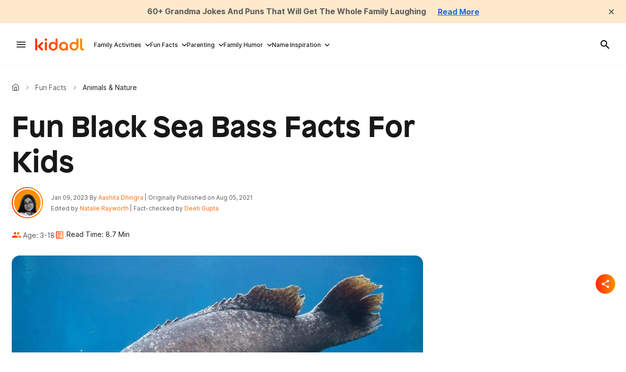

--- FILE ---
content_type: text/html; charset=utf-8
request_url: https://kidadl.com/facts/animals-nature/black-sea-bass-facts
body_size: 94550
content:
<!DOCTYPE html><html lang="en"><head prefix="og: https://ogp.me/ns# article: https://ogp.me/ns/article#"><script type="application/ld+json">{"@context":"https://schema.org","@type":"BreadcrumbList","itemListElement":[{"@type":"ListItem","id":"https://kidadl.com/","item":"https://kidadl.com/","name":"Kidadl","position":1},{"@type":"ListItem","id":"https://kidadl.com/facts","item":"https://kidadl.com/facts","name":"Fun Facts","position":2},{"@type":"ListItem","id":"https://kidadl.com/facts/animals-nature","item":"https://kidadl.com/facts/animals-nature","name":"Animals & Nature","position":3}]}</script><script type="application/ld+json">{"@context":"https://schema.org","@type":"NewsArticle","articleSection":"Animals &amp; Nature","author":[{"@type":"Person","description":"Based in Lucknow, India, Aashita is a skilled content creator with experience crafting study guides for high school-aged kids. Her education includes a degree in Business Administration from St. Mary's Convent Inter College, which she leverages to bring a unique perspective to her work. Aashita's passion for writing and education is evident in her ability to craft engaging content.","identifier":"26372901","image":{"@type":"ImageObject","url":"https://kidadl.com/media-library/eyJhbGciOiJIUzI1NiIsInR5cCI6IkpXVCJ9.eyJpbWFnZSI6Imh0dHBzOi8vYXNzZXRzLnJibC5tcy81MDEyOTE2MS9vcmlnaW4ucG5nIiwiZXhwaXJlc19hdCI6MTc4ODQ0MjY1NH0.PQG5KSahoSBYSaeEmNYmxyc6fCiIq5Zw36gXokb_d1k/image.png?width=210"},"name":"Aashita Dhingra","url":"https://kidadl.com/team-members/aashita-dhingra"},{"@type":"Person","description":"A detail-oriented fact-checker with a research-oriented approach. Devika has a passion for creative writing, she has been published on multiple digital publishing platforms and editorials before joining the Kidadl team. Currently pursuing a Bachelor of Arts in English Literature from St.Xavier's College, Deeti has won several accolades and writing competitions throughout her academic career.","identifier":"26372800","image":{"@type":"ImageObject","url":"https://kidadl.com/media-library/eyJhbGciOiJIUzI1NiIsInR5cCI6IkpXVCJ9.eyJpbWFnZSI6Imh0dHBzOi8vYXNzZXRzLnJibC5tcy81MDEzMDYxNy9vcmlnaW4ucG5nIiwiZXhwaXJlc19hdCI6MTgyMjUxMjc5Mn0.XunldzdR3lMDNvvsGB_fzMQpc1LJfeE330NWJnGlctE/image.png?width=210"},"name":"Deeti Gupta","url":"https://kidadl.com/team-members/deeti-gupta"},{"@type":"Person","description":"Born and raised in London, this writer and editor has a deep passion for creative expression. With a Bachelor's in Creative Writing and Film, Natalie has experience crafting both factual and imaginative pieces. When not writing or editing, she can often be found immersed in a good book or exploring the city's many secondhand bookstores. A lover of music and art, Natalie brings a creative flair to her work, inspired by her lifelong fascination with the Natural History Museum and her childhood days spent pretending to be Peter Pan in the Diana Memorial Playground.","identifier":"26372699","image":{"@type":"ImageObject","url":"https://kidadl.com/media-library/eyJhbGciOiJIUzI1NiIsInR5cCI6IkpXVCJ9.eyJpbWFnZSI6Imh0dHBzOi8vYXNzZXRzLnJibC5tcy81MDEzMDQxNi9vcmlnaW4ucG5nIiwiZXhwaXJlc19hdCI6MTc5NzkwMzE5NH0.yvo4IUEz2jnGdY48fZ1jSQCrhpdb6IPuYaiXLOjbd_U/image.png?width=210"},"name":"Natalie Rayworth","url":"https://kidadl.com/team-members/natalie-rayworth"}],"dateModified":"2023-01-09T23:04:56Z","datePublished":"2021-08-05T15:15:51Z","description":"Looking for fun and interesting facts about a black sea bass? Learn about this amazing fish and discover other animals from tiny insects to giant mammals!","headline":"Fun Black Sea Bass Facts For Kids","image":[{"@type":"ImageObject","height":600,"url":"https://kidadl.com/media-library/here-are-black-sea-bass-facts-about-this-marine-creature.jpg?id=50006438&width=1200&height=600&coordinates=0%2C71%2C0%2C71","width":1200},{"@type":"ImageObject","height":1200,"url":"https://kidadl.com/media-library/here-are-black-sea-bass-facts-about-this-marine-creature.jpg?id=50006438&width=1200&height=1200&coordinates=419%2C0%2C419%2C0","width":1200},{"@type":"ImageObject","height":1500,"url":"https://kidadl.com/media-library/here-are-black-sea-bass-facts-about-this-marine-creature.jpg?id=50006438&width=2000&height=1500&coordinates=232%2C0%2C232%2C0","width":2000},{"@type":"ImageObject","height":700,"url":"https://kidadl.com/media-library/here-are-black-sea-bass-facts-about-this-marine-creature.jpg?id=50006438&width=1245&height=700&coordinates=0%2C10%2C0%2C10","width":1245}],"keywords":[],"mainEntityOfPage":{"@id":"https://kidadl.com/facts/animals-nature/black-sea-bass-facts","@type":"WebPage"},"publisher":{"@type":"Organization","logo":{"@type":"ImageObject","url":"https://kidadl.com/media-library/eyJhbGciOiJIUzI1NiIsInR5cCI6IkpXVCJ9.eyJpbWFnZSI6Imh0dHBzOi8vYXNzZXRzLnJibC5tcy81MTEwOTI3OC9vcmlnaW4ucG5nIiwiZXhwaXJlc19hdCI6MTc4NDQxNDU0N30.bBYE1voY0Ju6emJ8TpacAi5nk_TdVmSDa6sjtoZWWE0/image.png?width=210"},"name":"Kidadl"},"thumbnailUrl":"https://kidadl.com/media-library/here-are-black-sea-bass-facts-about-this-marine-creature.jpg?id=50006438&amp;width=210","url":"https://kidadl.com/facts/animals-nature/black-sea-bass-facts"}</script><meta charset="utf-8"/><link rel="preload" as="font" href="https://partners.rebelmouse.com/kidadl/Patron-Bold.otf" type="font/opentype" crossorigin=""/><link rel="preload" as="font" href="https://fonts.gstatic.com/s/inter/v13/UcC73FwrK3iLTeHuS_fvQtMwCp50KnMa1ZL7W0Q5nw.woff2" type="font/woff2" crossorigin=""/><link rel="preload" as="font" href="https://fonts.gstatic.com/s/inter/v13/UcC73FwrK3iLTeHuS_fvQtMwCp50KnMa1ZL7W0Q5nw.woff2" type="font/woff2" crossorigin=""/><link rel="preload" as="font" href="https://fonts.gstatic.com/s/inter/v13/UcC73FwrK3iLTeHuS_fvQtMwCp50KnMa1ZL7W0Q5nw.woff2" type="font/woff2" crossorigin=""/><meta name="robots" content="max-image-preview:large"/><link rel="preload" imagesrcset="https://kidadl.com/media-library/here-are-black-sea-bass-facts-about-this-marine-creature.jpg?id=50006438&width=1245&height=700&quality=50&coordinates=0%2C10%2C0%2C10 3x, https://kidadl.com/media-library/here-are-black-sea-bass-facts-about-this-marine-creature.jpg?id=50006438&width=1245&height=700&quality=50&coordinates=0%2C10%2C0%2C10 2x, https://kidadl.com/media-library/here-are-black-sea-bass-facts-about-this-marine-creature.jpg?id=50006438&width=1245&height=700&quality=50&coordinates=0%2C10%2C0%2C10 1x" as="image" fetchpriority="high"/><link rel="canonical" href="https://kidadl.com/facts/animals-nature/black-sea-bass-facts"/><meta property="fb:app_id" content="200167090048537"/><meta name="twitter:site" content="@"/><meta name="twitter:site:id" content=""/><meta property="og:type" content="article"/><meta property="article:section" content="Animals & Nature"/><meta property="og:url" content="https://kidadl.com/facts/animals-nature/black-sea-bass-facts"/><meta property="og:site_name" content="Kidadl"/><meta property="og:image" content="https://kidadl.com/media-library/here-are-black-sea-bass-facts-about-this-marine-creature.jpg?id=50006438&width=1200&height=600&coordinates=0%2C71%2C0%2C71"/><meta property="og:image:width" content="1200"/><meta property="og:image:height" content="600"/><meta property="og:title" content="Fun Black Sea Bass Facts For Kids"/><meta property="og:description" content="Looking for fun and interesting facts about a black sea bass? Learn about this amazing fish and discover other animals from tiny insects to giant mammals!"/><meta name="description" content="Looking for fun and interesting facts about a black sea bass? Learn about this amazing fish and discover other animals from tiny insects to giant mammals!"/><meta name="referrer" content="always"/><meta name="robots" content="noindex"/><meta name="twitter:card" content="summary_large_image"/><meta name="twitter:image" content="https://kidadl.com/media-library/here-are-black-sea-bass-facts-about-this-marine-creature.jpg?id=50006438&width=1200&height=600&coordinates=0%2C71%2C0%2C71"/><link rel="preconnect" href="https://assets.rebelmouse.io/" crossorigin="anonymous"/><link rel="preconnect" href="https://user-stats.rbl.ms/" crossorigin="anonymous"/><link rel="preconnect" href="https://pages-stats.rbl.ms/" crossorigin="anonymous"/><!--link rel="preload" href="https://static.rbl.ms/static/fonts/fontawesome/fontawesome-mini.woff" as="font" type="font/woff2" crossorigin--><script type="text/javascript" class="rm-i-script">navigator.userAgent.includes("Chrome")&&function(e,t,n,r,i,o,a,u,c,s,p,l,f,v,d){var m,h,g,y,E=["click","contextmenu","dblclick","gotpointercapture","keydown","keypress","keyup","lostpointercapture","mousedown","mouseup","pointercancel","pointerdown","pointerenter","pointerleave","pointerover","pointerup","touchcancel","touchend","touchstart"],w=["scroll","wheel","mousemove","pointermove","touchmove"],P=new c,I=new c,L=new c,T="_rmStopped",S="rmInpZillaSafe",k="_rmImmediatelyStopped",_=e.setTimeout,b=e.clearTimeout,A=a.prototype,B=s&&"scheduling"in s&&"isInputPending"in s.scheduling;function C(e){return e&&e.canceled?Promise.resolve():(t=(e||{}).space||0,new Promise((function(e){t>0?_(e,0):d(e)}))).then((function(){if(B&&s.scheduling.isInputPending({includeContinuous:!0}))return C(e)}));var t}function Z(e){return e&&(e instanceof n||"function"==typeof e)}function x(e){return e&&"handleEvent"in e}function H(e){return"dataset"in e&&e.dataset.inpZillaSkip}function M(e,t,n,r,i,o){if(!(n[k]||r===u&&n[T]&&t!==n.target)){var a,c={get:(a={target:i,currentTarget:o},function(e,t,n){if(t in a)return a[t];var r=p.get(e,t);return Z(r)?function(){return p.apply(r,e,arguments)}:r}),set:p.set},s=new Proxy(n,c);try{x(e)?e.handleEvent.call(e,s):e.call(t,s)}catch(e){v(e)}}}function O(e){return function(t){var n=this,r=t.eventPhase,i=t.currentTarget,o=t.target;if(H(n))M(e,n,t,r,o,i);else{var a={canceled:!1,space:50};L.has(e)&&(L.get(e).canceled=!0),L.set(e,a),C(a).then((function(){a.canceled||(L.delete(e),M(e,n,t,r,o,i))}))}}}function j(e){return f.length>0&&e instanceof r&&e.dataset}function q(e){var t=!!f.some((function(t){return e.closest(t)}));e.dataset[S]=t?1:0}function F(e){return!!j(e)&&(S in e.dataset||q(e),1==e.dataset[S])}function G(e,t){var n=function(e,t){return!function(e,t){return!function(e){return e&&e.passive}(t)&&function(e){var t=e;return x(e)&&(t=e.handleEvent),!!(t&&t.length>0)}(e)}(e,t)}(e,t);return function(t){var r=this,i=t.eventPhase,o=t.currentTarget,u=t.target,c=t.timeStamp,s=new a("rm").timeStamp-c;function p(){M(e,r,t,i,u,o)}var l=!t.cancelable,f=!H(r),v=s>=20||n||l||function(e){return F(e.target)||F(e.currentTarget)}(t);f&&v?C().then(p):p()}}function N(e,t,n,r){if(!e.has(t)){var i=n(t,r);e.set(t,i)}return e.get(t)}function R(e){E.forEach((function(t){var n="on"+t;Object.defineProperty(e,n,{set:function(e){var n=this,r="__rmInpOn"+t;n[r]&&n.removeEventListener(t,n[r],{passive:!0}),n[r]=e,n.addEventListener(t,e,{passive:!0})}})}))}function U(e,t){return function(){this[e]=!0,t.apply(this,arguments)}}function z(){return!0}e.addEventListener("pointerup",z,{passive:!0}),e.addEventListener("pointerdown",z,{passive:!0}),(m=i.prototype).addEventListener=(h=m.addEventListener,function(t,n,r){var i=this||e;j(i)&&q(i);var o=n;n&&(o=w.includes(t)?N(I,n,O,r):N(P,n,G,r));var a=l.from(arguments);return a[1]=o,h.apply(i,a)}),m.removeEventListener=function(t){return function(n,r){var i,o=this||e,a=r;r&&(w.includes(n)&&I.has(r)?i=I:P.has(r)&&(i=P),i&&(a=i.get(r),i.delete(r)));var u=l.from(arguments);return u[1]=a,t.apply(o,u)}}(m.removeEventListener),R(e),R(t),R(o.prototype),g=A.stopPropagation,y=A.stopImmediatePropagation,A.stopPropagation=U(T,g),A.stopImmediatePropagation=U(k,y),function(){var t=new c;function n(e){return t.has(e)&&t.set(e,!0),b(e)}e.setTimeout=function(n,r){var i=this,o=l.from(arguments).splice(2);if(!Z(n))return _.apply(e,arguments);function a(){t.get(u)||n.apply(i,o),t.delete(u)}var u=_((function(){C().then(a).catch(v)}),r);return t.set(u,!1),u},e.setInterval=function(e,n){var r=this,i=l.from(arguments).splice(2);function o(){t.get(c)||e.apply(r,i)}function a(){return _(u,n)}function u(){t.get(c)?t.delete(c):C().then(o).catch(v).finally(a)}var c=a();return t.set(c,!1),c},e.clearInterval=n,e.clearTimeout=n}()}(window,document,Function,Element,EventTarget,HTMLElement,Event,Event.BUBBLING_PHASE,Map,navigator,Reflect,Array,window._rmInpZillaSafeSelectorList||[],console.error,requestIdleCallback);</script><script class="rm-i-script">window.REBELMOUSE_BOOTSTRAP_DATA = {"isUserLoggedIn": false, "site": {"id": 26332962, "isCommunitySite": false}, "runner": {"id": 26332962}, "post": {"id": 2666114603, "sections": [2253464680, 2253464701, 2234454695], "shareUrl": "https%3A%2F%2Fkidadl.com%2Ffacts%2Fanimals-nature%2Fblack-sea-bass-facts", "status": 0, "tags": []}, "path": "/facts/animals-nature/black-sea-bass-facts", "pathParams": {"sections": "facts/animals-nature/", "slug": "black-sea-bass-facts"}, "resourceId": "pp_2666114603", "fbId": "200167090048537", "fbAppVersion": "v2.5", "clientGaId": "", "messageBusUri": "wss://messages.rebelmouse.io", "section": {"id": null}, "tag": {"slug": null, "isSection": false}, "fullBootstrapUrl": "/res/bootstrap/data.js?site_id=26332962\u0026resource_id=pp_2666114603\u0026path_params=%7B%22sections%22%3A%22facts%2Fanimals-nature%2F%22%2C%22slug%22%3A%22black-sea-bass-facts%22%7D\u0026override_device=desktop\u0026post_id=2666114603", "whitelabel_menu": {}, "useRiver": true, "engine": {"recaptchaSiteKey": null, "lazyLoadShortcodeImages": true, "backButtonGoToPage": true, "changeParticleUrlScroll": false, "countKeepReadingAsPageview": true, "defaultVideoPlayer": "", "theoPlayerLibraryLocation": "", "trackPageViewOnParticleUrlScroll": false, "webVitalsSampleRate": 100, "overrideDevicePixelRatio": null, "image_quality_level": 50, "sendEventsToCurrentDomain": false, "enableLoggedOutUserTracking": false, "useSmartLinks2": true}};
    </script><script class="rm-i-script">window.REBELMOUSE_BASE_ASSETS_URL = "https://kidadl.com/static/dist/social-ux/";
        window.REBELMOUSE_BASE_SSL_DOMAIN = "https://kidadl.com";
        window.REBELMOUSE_TASKS_QUEUE = [];
        window.REBELMOUSE_LOW_TASKS_QUEUE = [];
        window.REBELMOUSE_LOWEST_TASKS_QUEUE = [];
        window.REBELMOUSE_ACTIVE_TASKS_QUEUE = [];
        window.REBELMOUSE_STDLIB = {};
        window.RM_OVERRIDES = {};
        window.RM_AD_LOADER = [];
    </script><script src="https://kidadl.com/static/dist/social-ux/main.36c3749fa49db81ecd4f.bundle.mjs" class="rm-i-script" type="module" async="async" data-js-app="true" data-src-host="https://kidadl.com" data-src-file="main.mjs"></script><script src="https://kidadl.com/static/dist/social-ux/main.d0b30db35abc6251a38d.bundle.js" class="rm-i-script" nomodule="nomodule" defer="defer" data-js-app="true" data-src-host="https://kidadl.com" data-src-file="main.js"></script><script src="https://kidadl.com/static/dist/social-ux/runtime.5f2854bedb02943ff2a5.bundle.mjs" class="rm-i-script" type="module" async="async" data-js-app="true" data-src-host="https://kidadl.com" data-src-file="runtime.mjs"></script><script src="https://kidadl.com/static/dist/social-ux/runtime.5fe7c9a46d72403f8fd3.bundle.js" class="rm-i-script" nomodule="nomodule" defer="defer" data-js-app="true" data-src-host="https://kidadl.com" data-src-file="runtime.js"></script><!-- we collected enough need to fix it first before turn in back on--><!--script src="//cdn.ravenjs.com/3.16.0/raven.min.js" crossorigin="anonymous"></script--><!--script type="text/javascript">
        Raven.config('https://6b64f5cc8af542cbb920e0238864390a@sentry.io/147999').install();
    </script--><script class="rm-i-script">
        if ('serviceWorker' in navigator) {
          window.addEventListener('load', function() {
            navigator.serviceWorker.register('/sw.js').then(function(registration) {
              console.log('ServiceWorker registration successful with scope: ', registration.scope);
            }, function(err) {
              console.log('ServiceWorker registration failed: ', err);
            });
          });
        } else {
          console.log('ServiceWorker not enabled');
        }
    </script><script class="rm-i-script">
        // fallback error prone google tag setup
        var googletag = googletag || {};
        googletag.cmd = googletag.cmd || [];
    </script><meta http-equiv="X-UA-Compatible" content="IE=edge"/><link rel="alternate" type="application/rss+xml" title="Kidadl" href="/feeds/facts/animals-nature.rss"/><meta name="viewport" content="width=device-width,initial-scale=1,minimum-scale=1.0"/><!-- TODO: move the default value from here --><title>Fun Black Sea Bass Facts For Kids | Kidadl</title><style class="rm-i-styles">
        article,aside,details,figcaption,figure,footer,header,hgroup,nav,section{display:block;}audio,canvas,video{display:inline-block;}audio:not([controls]){display:none;}[hidden]{display:none;}html{font-size:100%;-webkit-text-size-adjust:100%;-ms-text-size-adjust:100%;}body{margin:0;font-size:1em;line-height:1.4;}body,button,input,select,textarea{font-family:Tahoma,sans-serif;color:#5A5858;}::-moz-selection{background:#145A7C;color:#fff;text-shadow:none;}::selection{background:#145A7C;color:#fff;text-shadow:none;}:focus{outline:5px auto #2684b1;}a:hover,a:active{outline:0;}abbr[title]{border-bottom:1px dotted;}b,strong{font-weight:bold;}blockquote{margin:1em 40px;}dfn{font-style:italic;}hr{display:block;height:1px;border:0;border-top:1px solid #ccc;margin:1em 0;padding:0;}ins{background:#ff9;color:#000;text-decoration:none;}mark{background:#ff0;color:#000;font-style:italic;font-weight:bold;}pre,code,kbd,samp{font-family:monospace,serif;_font-family:'courier new',monospace;font-size:1em;}pre{white-space:pre;white-space:pre-wrap;word-wrap:break-word;}q{quotes:none;}q:before,q:after{content:"";content:none;}small{font-size:85%;}sub,sup{font-size:75%;line-height:0;position:relative;vertical-align:baseline;}sup{top:-0.5em;}sub{bottom:-0.25em;}ul,ol{margin:1em 0;padding:0 0 0 40px;}dd{margin:0 0 0 40px;}nav ul,nav ol{list-style:none;list-style-image:none;margin:0;padding:0;}img{border:0;-ms-interpolation-mode:bicubic;vertical-align:middle;}svg:not(:root){overflow:hidden;}figure{margin:0;}form{margin:0;}fieldset{border:0;margin:0;padding:0;}label{cursor:pointer;}legend{border:0;padding:0;}button,input{line-height:normal;}button,input[type="button"],input[type="reset"],input[type="submit"]{cursor:pointer;-webkit-appearance:button;}input[type="checkbox"],input[type="radio"]{box-sizing:border-box;padding:0;}input[type="search"]{-webkit-appearance:textfield;box-sizing:content-box;}input[type="search"]::-webkit-search-decoration{-webkit-appearance:none;}button::-moz-focus-inner,input::-moz-focus-inner{border:0;padding:0;}textarea{overflow:auto;vertical-align:top;resize:vertical;}input:invalid,textarea:invalid{background-color:#fccfcc;}table{border-collapse:collapse;border-spacing:0;}td{vertical-align:top;}.ir{display:block;border:0;text-indent:-999em;overflow:hidden;background-color:transparent;background-repeat:no-repeat;text-align:left;direction:ltr;}.ir br{display:none;}.hidden{display:none !important;visibility:hidden;}.visuallyhidden{border:0;clip:rect(0 0 0 0);height:1px;margin:-1px;overflow:hidden;padding:0;position:absolute;width:1px;}.visuallyhidden.focusable:active,.visuallyhidden.focusable:focus{clip:auto;height:auto;margin:0;overflow:visible;position:static;width:auto;}.invisible{visibility:hidden;}.clearfix:before,.clearfix:after{content:"";display:table;}.clearfix:after{clear:both;}.clearfix{zoom:1;}.zindex20{z-index:20;}.zindex30{z-index:30;}.zindex40{z-index:40;}.zindex50{z-index:50;}html{font-size:px;font-weight:normal;}body,button,input,select,textarea{}.col,body{font-size:1.6rem;}a{text-decoration:none;}a:hover{text-decoration:none;}.with-primary-color{}.with-primary-color:hover{}.js-tab,.js-keep-reading,.js-toggle{cursor:pointer;}.noselect{-webkit-touch-callout:none;-webkit-user-select:none;-khtml-user-select:none;-moz-user-select:none;-ms-user-select:none;user-select:none;}.tabs__tab{display:inline-block;padding:10px;}.tabs__tab-content{display:none;}.tabs__tab-content.active{display:block;}button:focus,input[type="text"],input[type="email"]{outline:0;}audio,canvas,iframe,img,svg,video{vertical-align:middle;max-width:100%;}textarea{resize:vertical;}.main{position:relative;overflow:hidden;}.valign-wrapper{display:-webkit-flex;display:-ms-flexbox;display:flex;-webkit-align-items:center;-ms-flex-align:center;align-items:center;}.valign-wrapper .valign{display:block;}#notification{position:fixed;}.article-module__controls-placeholder{position:absolute;}.display-block{display:block;}.cover-all{position:absolute;width:100%;height:100%;}.full-width{width:100%;}.fa{font-family:FontAwesome,"fontawesome-mini" !important;}.fa.fa-instagram{font-size:1.15em;}.fa-googleplus:before{content:"\f0d5";}.post-partial,.overflow-visible{overflow:visible !important;}.attribute-data{margin:0 10px 10px 0;padding:5px 10px;color:white;border-radius:3px;margin-bottom:10px;display:inline-block;}.attribute-data[value=""]{display:none;}.badge{display:inline-block;overflow:hidden;}.badge-image{border-radius:100%;}.js-expandable.expanded .js-expand,.js-expandable:not(.expanded) .js-contract{display:none;}.js-scroll-trigger{display:block;width:100%;}.sticky-target:not(.legacy){position:fixed;opacity:0;top:0;will-change:transform;transform:translate3d(0px,0px,0px);}.sticky-target.legacy{position:relative;}.sticky-target.legacy.sticky-active{position:fixed;}.color-inherit:hover,.color-inherit{color:inherit;}.js-appear-on-expand{transition:all 350ms;height:0;overflow:hidden;opacity:0;}.content-container{display:none;}.expanded .content-container{display:block;}.expanded .js-appear-on-expand{opacity:1;height:auto;}.logged-out-user .js-appear-on-expand{height:0;opacity:0;}.h1,.h2{margin:0;padding:0;font-size:1em;font-weight:normal;}.lazyload-placeholder{display:none;position:absolute;text-align:center;background:rgba(0,0,0,0.1);top:0;bottom:0;left:0;right:0;}div[runner-lazy-loading] .lazyload-placeholder,iframe[runner-lazy-loading] + .lazyload-placeholder{display:block;}.abs-pos-center{position:absolute;top:0;bottom:0;left:0;right:0;margin:auto;}.relative{position:relative;}.runner-spinner{position:absolute;top:0;bottom:0;left:0;right:0;margin:auto;width:50px;}.runner-spinner:before{content:"";display:block;padding-top:100%;}.rm-non-critical-loaded .runner-spinner-circular{animation:rotate 2s linear infinite;height:100%;transform-origin:center center;width:100%;position:absolute;top:0;bottom:0;left:0;right:0;margin:auto;}.position-relative{position:relative;}.collection-button{display:inline-block;}.rm-non-critical-loaded .runner-spinner-path{stroke-dasharray:1,200;stroke-dashoffset:0;animation:dash 1.5s ease-in-out infinite,color 6s ease-in-out infinite;stroke-linecap:round;}.pagination-container .pagination-wrapper{display:flex;align-items:center;}.pagination-container .pagination-wrapper a{color:rgba(59,141,242,1);margin:0 5px;}@keyframes rotate{100%{transform:rotate(360deg);}}@keyframes dash{0%{stroke-dasharray:1,200;stroke-dashoffset:0;}50%{stroke-dasharray:89,200;stroke-dashoffset:-35px;}100%{stroke-dasharray:89,200;stroke-dashoffset:-124px;}}@keyframes color{100%,0%{stroke:rgba(255,255,255,1);}40%{stroke:rgba(255,255,255,0.6);}66%{stroke:rgba(255,255,255,0.9);}80%,90%{stroke:rgba(255,255,255,0.7);}}.js-section-loader-feature-container > .slick-list > .slick-track > .slick-slide:not(.slick-active){height:0;visibility:hidden;}.rebellt-item-media-container .instagram-media{margin-left:auto !important;margin-right:auto !important;}.js-hidden-panel{position:fixed;top:0;left:0;right:0;transition:all 300ms;z-index:10;}.js-hidden-panel.active{transform:translate3d(0,-100%,0);}.content{margin-left:auto;margin-right:auto;max-width:1100px;width:90%;}.ad-tag{text-align:center;}.ad-tag__inner{display:inline-block;}.content .ad-tag{margin-left:-5%;margin-right:-5%;}@media (min-width:768px){.content .ad-tag{margin-left:auto;margin-right:auto;}}.user-prefs{display:none;}.no-mb:not(:last-child){margin-bottom:0;}.no-mt:not(:first-child){margin-top:0;}.sm-mt-0:not(:empty):before,.sm-mt-1:not(:empty):before,.sm-mt-2:not(:empty):before,.sm-mb-0:not(:empty):after,.sm-mb-1:not(:empty):after,.sm-mb-2:not(:empty):after,.md-mt-0:not(:empty):before,.md-mt-1:not(:empty):before,.md-mt-2:not(:empty):before,.md-mb-0:not(:empty):after,.md-mb-1:not(:empty):after,.md-mb-2:not(:empty):after,.lg-mt-0:not(:empty):before,.lg-mt-1:not(:empty):before,.lg-mt-2:not(:empty):before,.lg-mb-0:not(:empty):after,.lg-mb-1:not(:empty):after,.lg-mb-2:not(:empty):after{content:'';display:block;overflow:hidden;}.sm-mt-0:not(:empty):before{margin-bottom:0;}.sm-mt-0 > *{margin-top:0;}.sm-mt-1:not(:empty):before{margin-bottom:-10px;}.sm-mt-1 > *{margin-top:10px;}.sm-mt-2:not(:empty):before{margin-bottom:-20px;}.sm-mt-2 > *{margin-top:20px;}.sm-mb-0:not(:empty):after{margin-top:0;}.sm-mb-0 > *{margin-bottom:0;}.sm-mb-1:not(:empty):after{margin-top:-10px;}.sm-mb-1 > *{margin-bottom:10px;}.sm-mb-2:not(:empty):after{margin-top:-20px;}.sm-mb-2 > *{margin-bottom:20px;}@media (min-width:768px){.md-mt-0:not(:empty):before{margin-bottom:0;}.md-mt-0 > *{margin-top:0;}.md-mt-1:not(:empty):before{margin-bottom:-10px;}.md-mt-1 > *{margin-top:10px;}.md-mt-2:not(:empty):before{margin-bottom:-20px;}.md-mt-2 > *{margin-top:20px;}.md-mb-0:not(:empty):after{margin-top:0;}.md-mb-0 > *{margin-bottom:0;}.md-mb-1:not(:empty):after{margin-top:-10px;}.md-mb-1 > *{margin-bottom:10px;}.md-mb-2:not(:empty):after{margin-top:-20px;}.md-mb-2 > *{margin-bottom:20px;}}@media (min-width:1024px){.lg-mt-0:not(:empty):before{margin-bottom:0;}.lg-mt-0 > *{margin-top:0;}.lg-mt-1:not(:empty):before{margin-bottom:-10px;}.lg-mt-1 > *{margin-top:10px;}.lg-mt-2:not(:empty):before{margin-bottom:-20px;}.lg-mt-2 > *{margin-top:20px;}.lg-mb-0:not(:empty):after{margin-top:0;}.lg-mb-0 > *{margin-bottom:0;}.lg-mb-1:not(:empty):after{margin-top:-10px;}.lg-mb-1 > *{margin-bottom:10px;}.lg-mb-2:not(:empty):after{margin-top:-20px;}.lg-mb-2 > *{margin-bottom:20px;}}.sm-cp-0{padding:0;}.sm-cp-1{padding:10px;}.sm-cp-2{padding:20px;}@media (min-width:768px){.md-cp-0{padding:0;}.md-cp-1{padding:10px;}.md-cp-2{padding:20px;}}@media (min-width:1024px){.lg-cp-0{padding:0;}.lg-cp-1{padding:10px;}.lg-cp-2{padding:20px;}}.mb-2 > *{margin-bottom:20px;}.mb-2 > :last-child{margin-bottom:0;}.v-sep > *{margin-bottom:20px;}@media (min-width:768px){.v-sep > *{margin-bottom:40px;}}.v-sep > *:last-child{margin-bottom:0;}@media only screen and (max-width:767px){.hide-mobile{display:none !important;}}@media only screen and (max-width:1023px){.hide-tablet-and-mobile{display:none !important;}}@media only screen and (min-width:768px){.hide-tablet-and-desktop{display:none !important;}}@media only screen and (min-width:768px) and (max-width:1023px){.hide-tablet{display:none !important;}}@media only screen and (min-width:1024px){.hide-desktop{display:none !important;}}.row.px10{margin-left:-10px;margin-right:-10px;}.row.px10 > .col{padding-left:10px;padding-right:10px;}.row.px20{margin-left:-20px;margin-right:-20px;}.row.px20 > .col{padding-left:20px;padding-right:20px;}.row{margin-left:auto;margin-right:auto;overflow:hidden;}.row:after{content:'';display:table;clear:both;}.row:not(:empty){margin-bottom:-20px;}.col{margin-bottom:20px;}@media (min-width:768px){.col{margin-bottom:40px;}.row:not(:empty){margin-bottom:-40px;}}.row .col{float:left;box-sizing:border-box;}.row .col.pull-right{float:right;}.row .col.s1{width:8.3333333333%;}.row .col.s2{width:16.6666666667%;}.row .col.s3{width:25%;}.row .col.s4{width:33.3333333333%;}.row .col.s5{width:41.6666666667%;}.row .col.s6{width:50%;}.row .col.s7{width:58.3333333333%;}.row .col.s8{width:66.6666666667%;}.row .col.s9{width:75%;}.row .col.s10{width:83.3333333333%;}.row .col.s11{width:91.6666666667%;}.row .col.s12{width:100%;}@media only screen and (min-width:768px){.row .col.m1{width:8.3333333333%;}.row .col.m2{width:16.6666666667%;}.row .col.m3{width:25%;}.row .col.m4{width:33.3333333333%;}.row .col.m5{width:41.6666666667%;}.row .col.m6{width:50%;}.row .col.m7{width:58.3333333333%;}.row .col.m8{width:66.6666666667%;}.row .col.m9{width:75%;}.row .col.m10{width:83.3333333333%;}.row .col.m11{width:91.6666666667%;}.row .col.m12{width:100%;}}@media only screen and (min-width:1024px){.row .col.l1{width:8.3333333333%;}.row .col.l2{width:16.6666666667%;}.row .col.l3{width:25%;}.row .col.l4{width:33.3333333333%;}.row .col.l5{width:41.6666666667%;}.row .col.l6{width:50%;}.row .col.l7{width:58.3333333333%;}.row .col.l8{width:66.6666666667%;}.row .col.l9{width:75%;}.row .col.l10{width:83.3333333333%;}.row .col.l11{width:91.6666666667%;}.row .col.l12{width:100%;}}.widget{position:relative;box-sizing:border-box;}.widget:hover .widget__headline a{}.widget__headline{cursor:pointer;}.widget__headline-text{font-family:inherit;color:inherit;word-break:break-word;}.widget__section-text{display:block;}.image,.widget__image{background-position:center;background-repeat:no-repeat;background-size:cover;display:block;z-index:0;}.widget__play{position:absolute;width:100%;height:100%;text-align:center;}.rm-widget-image-holder{position:relative;}.rm-video-holder{position:absolute;width:100%;height:100%;top:0;left:0;}.rm-zindex-hidden{display:none;z-index:-1;}.rm-widget-image-holder .widget__play{top:0;left:0;}.image.no-image{background-color:#e4e4e4;}.widget__video{position:relative;}.widget__video .rm-scrop-spacer{padding-bottom:56.25%;}.widget__video.rm-video-tiktok{max-width:605px;}.widget__video video,.widget__video iframe{position:absolute;top:0;left:0;height:100%;}.widget__product-vendor{font-size:1.5em;line-height:1.5;margin:25px 0;}.widget__product-buy-link{margin:15px 0;}.widget__product-buy-link-btn{background-color:#000;color:#fff;display:inline-block;font-size:1.6rem;line-height:1em;padding:1.25rem;font-weight:700;}.widget__product-buy-btn:hover{color:#fff;}.widget__product-price{font-size:1.5em;line-height:1.5;margin:25px 0;}.widget__product-compare-at-price{text-decoration:line-through;}.rebellt-item.is--mobile,.rebellt-item.is--tablet{margin-bottom:0.85em;}.rebellt-item.show_columns_on_mobile.col2,.rebellt-item.show_columns_on_mobile.col3{display:inline-block;vertical-align:top;}.rebellt-item.show_columns_on_mobile.col2{width:48%;}.rebellt-item.show_columns_on_mobile.col3{width:32%;}@media only screen and (min-width:768px){.rebellt-item.col2:not(.show_columns_on_mobile),.rebellt-item.col3:not(.show_columns_on_mobile){display:inline-block;vertical-align:top;}.rebellt-item.col2:not(.show_columns_on_mobile){width:48%;}.rebellt-item.col3:not(.show_columns_on_mobile){width:32%;}}.rebellt-item.parallax{background-size:cover;background-attachment:fixed;position:relative;left:calc(-50vw + 50%);width:100vw;min-height:100vh;padding:0 20%;box-sizing:border-box;max-width:inherit;text-align:center;z-index:3;}.rebellt-item.parallax.is--mobile{background-position:center;margin-bottom:0;padding:0 15%;}.rebellt-item.parallax.has-description:before,.rebellt-item.parallax.has-description:after{content:"";display:block;padding-bottom:100%;}.rebellt-item.parallax.has-description.is--mobile:before,.rebellt-item.parallax.has-description.is--mobile:after{padding-bottom:90vh;}.rebellt-item.parallax h3,.rebellt-item.parallax p{color:white;text-shadow:1px 0 #000;}.rebellt-item.parallax.is--mobile p{font-size:18px;font-weight:400;}.rebellt-ecommerce h3{font-size:1.8em;margin-bottom:15px;}.rebellt-ecommerce--vendor{font-size:1.5em;line-height:1.5;margin:25px 0;}.rebellt-ecommerce--price{font-size:1.5em;line-height:1.5;margin:25px 0;}.rebellt-ecommerce--compare-at-price{text-decoration:line-through;}.rebellt-ecommerce--buy{margin:15px 0;}.rebellt-ecommerce--btn{background-color:#000;color:#fff;display:inline-block;font-size:1.6rem;line-height:1em;padding:1.25rem;font-weight:700;}.rebellt-ecommerce--btn:hover{color:#fff;}.rebelbar.skin-simple{height:50px;line-height:50px;font-size:1.2rem;border-left:none;border-right:none;background-color:#fff;}.rebelbar.skin-simple .rebelbar__inner{position:relative;height:100%;margin:0 auto;padding:0 20px;max-width:1300px;}.rebelbar.skin-simple .logo{float:left;}.rebelbar.skin-simple .logo__image{max-height:50px;max-width:190px;}.rebelbar--fake.skin-simple{position:relative;border-color:#fff;}.rebelbar--fixed.skin-simple{position:absolute;width:100%;z-index:3;}.with-fixed-header .rebelbar--fixed.skin-simple{position:fixed;top:0;}.rebelbar.skin-simple .rebelbar__menu-toggle{position:relative;cursor:pointer;float:left;text-align:center;font-size:0;width:50px;margin-left:-15px;height:100%;}.rebelbar.skin-simple i{vertical-align:middle;display:inline-block;font-size:20px;}.rebelbar.skin-simple .rebelbar__menu-toggle:hover{}.rebelbar.skin-simple .rebelbar__section-links{display:none;padding:0 100px 0 40px;overflow:hidden;height:100%;}.rebelbar.skin-simple .rebelbar__section-list{margin:0 -15px;height:100%;}.rebelbar.skin-simple .rebelbar__section-links li{display:inline-block;padding:0 15px;text-align:left;}.rebelbar.skin-simple .rebelbar__section-link{display:block;font-size:1.8rem;font-weight:400;text-decoration:none;}.rebelbar.skin-simple .rebelbar__section-link:hover{}.rebelbar.skin-simple .rebelbar__sharebar.sharebar{display:none;}.rebelbar.skin-simple .rebelbar__section-list.js--active .rebelbar__more-sections-button{visibility:visible;}.rebelbar.skin-simple .rebelbar__more-sections-button{cursor:pointer;visibility:hidden;}.rebelbar.skin-simple #rebelbar__more-sections{visibility:hidden;position:fixed;line-height:70px;left:0;width:100%;background-color:#1f1f1f;}.rebelbar.skin-simple #rebelbar__more-sections a{color:white;}.rebelbar.skin-simple #rebelbar__more-sections.opened{visibility:visible;}@media only screen and (min-width:768px){.rebelbar.skin-simple .rebelbar__menu-toggle{margin-right:15px;}.rebelbar.skin-simple{height:100px;line-height:100px;font-weight:700;}.rebelbar.skin-simple .logo__image{max-width:350px;max-height:100px;}.rebelbar.skin-simple .rebelbar__inner{padding:0 40px;}.rebelbar.skin-simple .rebelbar__sharebar.sharebar{float:left;margin-top:20px;margin-bottom:20px;padding-left:40px;}}@media (min-width:960px){.rebelbar.skin-simple .rebelbar__section-links{display:block;}.with-floating-shares .rebelbar.skin-simple .search-form{display:none;}.with-floating-shares .rebelbar.skin-simple .rebelbar__sharebar.sharebar{display:block;}.with-floating-shares .rebelbar.skin-simple .rebelbar__section-links{display:none;}}.menu-global{display:none;width:100%;position:fixed;z-index:3;color:white;background-color:#1a1a1a;height:100%;font-size:1.8rem;overflow-y:auto;overflow-x:hidden;line-height:1.6em;}@media (min-width:768px){.menu-global{display:block;max-width:320px;top:0;-webkit-transform:translate(-320px,0);transform:translate(-320px,0);transform:translate3d(-320px,0,0);}.menu-global,.all-content-wrapper{transition:transform .2s cubic-bezier(.2,.3,.25,.9);}}.menu-overlay{position:fixed;top:-100%;left:0;height:0;width:100%;cursor:pointer;visibility:hidden;opacity:0;transition:opacity 200ms;}.menu-opened .menu-overlay{visibility:visible;height:100%;z-index:1;opacity:1;top:0;}@media only screen and (min-width:768px){.menu-opened .menu-overlay{z-index:10;background:rgba(255,255,255,.6);}}@media (min-width:960px){.logged-out-user .rebelbar.skin-simple .menu-overlay{display:none;}}@media (min-width:600px){.rm-resized-container-5{width:5%;}.rm-resized-container-10{width:10%;}.rm-resized-container-15{width:15%;}.rm-resized-container-20{width:20%;}.rm-resized-container-25{width:25%;}.rm-resized-container-30{width:30%;}.rm-resized-container-35{width:35%;}.rm-resized-container-40{width:40%;}.rm-resized-container-45{width:45%;}.rm-resized-container-50{width:50%;}.rm-resized-container-55{width:55%;}.rm-resized-container-60{width:60%;}.rm-resized-container-65{width:65%;}.rm-resized-container-70{width:70%;}.rm-resized-container-75{width:75%;}.rm-resized-container-80{width:80%;}.rm-resized-container-85{width:85%;}.rm-resized-container-90{width:90%;}.rm-resized-container-95{width:95%;}.rm-resized-container-100{width:100%;}}.rm-embed-container{position:relative;}.rm-embed-container.rm-embed-instagram{max-width:540px;}.rm-embed-container.rm-embed-tiktok{max-width:572px;min-height:721px;}.rm-embed-container.rm-embed-tiktok blockquote,.rm-embed-twitter blockquote{all:revert;}.rm-embed-container.rm-embed-tiktok blockquote{margin-left:0;margin-right:0;position:relative;}.rm-embed-container.rm-embed-tiktok blockquote,.rm-embed-container.rm-embed-tiktok blockquote > iframe,.rm-embed-container.rm-embed-tiktok blockquote > section{width:100%;min-height:721px;display:block;}.rm-embed-container.rm-embed-tiktok blockquote > section{position:absolute;top:0;left:0;right:0;bottom:0;display:flex;align-items:center;justify-content:center;flex-direction:column;text-align:center;}.rm-embed-container.rm-embed-tiktok blockquote > section:before{content:"";display:block;width:100%;height:300px;border-radius:8px;}.rm-embed-container > .rm-embed,.rm-embed-container > .rm-embed-holder{position:absolute;top:0;left:0;}.rm-embed-holder{display:block;height:100%;width:100%;display:flex;align-items:center;}.rm-embed-container > .rm-embed-spacer{display:block;}.rm-embed-twitter{max-width:550px;margin-top:10px;margin-bottom:10px;}.rm-embed-twitter blockquote{position:relative;height:100%;width:100%;flex-direction:column;display:flex;align-items:center;justify-content:center;flex-direction:column;text-align:center;}.rm-embed-twitter:not(.rm-off) .twitter-tweet{margin:0 !important;}.logo__image,.image-element__img,.rm-lazyloadable-image{max-width:100%;height:auto;}.logo__image,.image-element__img{width:auto;}@media (max-width:768px){.rm-embed-spacer.rm-embed-spacer-desktop{display:none;}}@media (min-width:768px){.rm-embed-spacer.rm-embed-spacer-mobile{display:none;}}.sharebar{margin:0 -4px;padding:0;font-size:0;line-height:0;}.sharebar a{color:#fff;}.sharebar a:hover{text-decoration:none;color:#fff;}.sharebar .share,.sharebar .share-plus{display:inline-block;margin:0 4px;font-size:14px;font-weight:400;padding:0 10px;width:20px;min-width:20px;height:40px;line-height:38px;text-align:center;vertical-align:middle;border-radius:2px;}.sharebar .share-plus i,.sharebar .share i{display:inline-block;vertical-align:middle;}.sharebar .hide-button{display:none;}.sharebar.enable-panel .hide-button{display:inline-block;}.sharebar.enable-panel .share-plus{display:none;}.sharebar.with-first-button-caption:not(.enable-panel) .share:first-child{width:68px;}.sharebar.with-first-button-caption:not(.enable-panel) .share:first-child:after{content:'Share';padding-left:5px;vertical-align:middle;}.sharebar--fixed{display:none;position:fixed;bottom:0;z-index:1;text-align:center;width:100%;left:0;margin:20px auto;}.with-floating-shares .sharebar--fixed{display:block;}.sharebar.fly_shared:not(.enable-panel) .share:nth-child(5){display:none;}.share-media-panel .share-media-panel-pinit{position:absolute;right:0;bottom:0;background-color:transparent;}.share-media-panel-pinit_share{background-image:url('/static/img/whitelabel/runner/spritesheets/pin-it-sprite.png');background-color:#BD081C;background-position:-1px -17px;border-radius:4px;float:right;height:34px;margin:7px;width:60px;background-size:194px auto;}.share-media-panel-pinit_share:hover{opacity:.9;}@media (min-width:768px){.sharebar .share-plus .fa,.sharebar .share .fa{font-size:22px;}.sharebar .share,.sharebar .share-plus{padding:0 15px;width:30px;min-width:30px;height:60px;line-height:60px;margin:0 4px;font-size:16px;}.sharebar.with-first-button-caption:not(.enable-panel) .share:first-child{width:180px;}.sharebar.with-first-button-caption:not(.enable-panel) .share:first-child:after{content:'Share this story';padding-left:10px;vertical-align:middle;text-transform:uppercase;}.share-media-panel-pinit_share{background-position:-60px -23px;height:45px;margin:10px;width:80px;}}.action-btn{display:block;font-size:1.6rem;cursor:pointer;border:2px solid ;border-radius:2px;line-height:1em;padding:1.6rem;font-weight:700;text-align:center;}.action-btn:hover{border:2px solid ;}.section-headline__text{font-size:3rem;font-weight:700;line-height:1;}.section-headline__text{}@media (min-width:768px){.section-headline__text{font-size:3.6rem;}.content__main .section-headline__text{margin-top:-.3rem;margin-bottom:2rem;}}.module-headline__text{font-size:3rem;font-weight:700;}@media (min-width:768px){.module-headline__text{font-size:3.6rem;}}.search-form{position:absolute;top:0;right:20px;z-index:1;}.search-form__text-input{display:none;height:42px;font-size:1.3rem;background-color:#f4f4f4;border:none;color:#8f8f8f;text-indent:10px;padding:0;width:220px;position:absolute;right:-10px;top:0;bottom:0;margin:auto;}.search-form .search-form__submit{display:none;position:relative;border:none;bottom:2px;background-color:transparent;}.search-form__text-input:focus,.search-form__submit:focus{border:0 none;-webkit-box-shadow:none;-moz-box-shadow:none;box-shadow:none;outline:0 none;}.show-search .search-form__close{position:absolute;display:block;top:0;bottom:0;margin:auto;height:1rem;right:-28px;}.search-form__open{vertical-align:middle;bottom:2px;display:inline-block;position:relative;font-size:1.9rem;}.show-search .search-form__text-input{display:block;}.show-search .search-form__submit{display:inline-block;vertical-align:middle;padding:0;font-size:1.9rem;}.search-form__close,.show-search .search-form__open{display:none;}.quick-search{display:block;border-bottom:1px solid #d2d2d2;padding:24px 0 28px;margin-bottom:20px;position:relative;}.quick-search__submit{background-color:transparent;border:0;padding:0;margin:0;position:absolute;zoom:.75;color:#000;}.quick-search__input{background-color:transparent;border:0;padding:0;font-size:1.5rem;font-weight:700;line-height:3em;padding-left:40px;width:100%;box-sizing:border-box;}@media (min-width:768px){.search-form{right:40px;}.quick-search{margin-bottom:40px;padding:0 0 20px;}.quick-search__submit{zoom:1;}.quick-search__input{line-height:2.2em;padding-left:60px;}}.search-widget{position:relative;}.search-widget__input,.search-widget__submit{border:none;padding:0;margin:0;background:transparent;font-size:inherit;line-height:inherit;}.social-links__link{display:inline-block;padding:12px;line-height:0;width:25px;height:25px;border-radius:50%;margin:0 6px;font-size:1.5em;text-align:center;position:relative;vertical-align:middle;color:white;}.social-links__link:hover{color:white;}.social-links__link > span{position:absolute;top:0;left:0;right:0;bottom:0;margin:auto;height:1em;}.article__body{}.body-description .horizontal-rule{border-top:2px solid #eee;}.article-content blockquote{border-left:5px solid ;color:#656565;padding:0 0 0 25px;margin:1em 0 1em 25px;}.article__splash-custom{position:relative;}.body hr{display:none;}.article-content .media-caption{color:#9a9a9a;font-size:1.4rem;line-height:2;}.giphy-image{margin-bottom:0;}.article-body a{word-wrap:break-word;}.article-content .giphy-image__credits-wrapper{margin:0;}.article-content .giphy-image__credits{color:#000;font-size:1rem;}.article-content .image-media,.article-content .giphy-image .media-photo-credit{display:block;}.tags{margin:0 -5px;}.tags__item{margin:5px;display:inline-block;}.tags .tags__item{line-height:1;}.slideshow .carousel-control{overflow:hidden;}.shortcode-media .media-caption,.shortcode-media .media-photo-credit{display:block;}@media (min-width:768px){.tags{margin:0 -10px;}.tags__item{margin:10px;}.article-content__comments-wrapper{border-bottom:1px solid #d2d2d2;margin-bottom:20px;padding-bottom:40px;}}.subscription-widget{padding:30px;}.subscription-widget .module-headline__text{text-align:center;font-size:2rem;font-weight:400;color:#fff;}.subscription-widget .social-links{margin-left:-10px;margin-right:-10px;text-align:center;font-size:0;}.subscription-widget .social-links__link{display:inline-block;vertical-align:middle;width:39px;height:39px;color:#fff;box-sizing:border-box;border-radius:50%;font-size:20px;margin:0 5px;line-height:35px;background:transparent;border:2px solid #fff;border-color:#fff;}.subscription-widget .social-links__link:hover{background:transparent;}.subscription-widget .social-links__link .fa-instagram{margin:5px 0 0 1px;}.subscription-widget__site-links{margin:30px -5px;text-align:center;font-size:.8em;}.subscription-widget__site-link{padding:0 5px;color:inherit;}.newsletter-element__form{text-align:center;position:relative;max-width:500px;margin-left:auto;margin-right:auto;}.newsletter-element__submit,.newsletter-element__input{border:0;padding:10px;font-size:1.6rem;font-weight:500;height:40px;line-height:20px;margin:0;}.newsletter-element__submit{color:#fff;position:absolute;top:0;right:0;}.newsletter-element__submit:hover{opacity:.9;}.newsletter-element__input{background:#f4f4f4;width:100%;color:#8f8f8f;padding-right:96px;box-sizing:border-box;}.gdpr-cookie-wrapper{position:relative;left:0;right:0;padding:.5em;box-sizing:border-box;}.gdpr-cookie-controls{text-align:right;}.runner-authors-list{margin-top:0;margin-bottom:0;padding-left:0;list-style-type:none;}.runner-authors-author-wrapper{display:flex;flex-direction:row;flex-wrap:nowrap;justify-content:flex-start;align-items:stretch;align-content:stretch;}.runner-authors-avatar-thumb{display:inline-block;border-radius:100%;width:55px;height:55px;background-repeat:no-repeat;background-position:center;background-size:cover;overflow:hidden;}.runner-authors-avatar-thumb img{width:100%;height:100%;display:block;object-fit:cover;border-radius:100%;}.runner-authors-avatar-fallback{display:flex;align-items:center;justify-content:center;width:100%;height:100%;font-size:12px;line-height:1.1;text-align:center;padding:4px;background:#e0e0e0;color:#555;font-weight:600;text-transform:uppercase;border-radius:100%;overflow:hidden;}.runner-authors-author-info{width:calc(100% - 55px);}.runner-author-name-container{padding:0 6px;}.rm-breadcrumb__list{margin:0;padding:0;}.rm-breadcrumb__item{list-style-type:none;display:inline;}.rm-breadcrumb__item:last-child .rm-breadcrumb__separator{display:none;}.rm-breadcrumb__item:last-child .rm-breadcrumb__link,.rm-breadcrumb__link.disabled{pointer-events:none;color:inherit;}.social-tab-i .share-fb:after,.social-tab-i .share-tw:after{content:none;}.share-buttons .social-tab-i a{margin-right:0;}.share-buttons .social-tab-i li{line-height:1px;float:left;}.share-buttons .social-tab-i ul{margin:0;padding:0;list-style:none;}.share-tab-img{max-width:100%;padding:0;margin:0;position:relative;overflow:hidden;display:inline-block;}.share-buttons .social-tab-i{position:absolute;bottom:0;right:0;margin:0;padding:0;z-index:1;list-style-type:none;}.close-share-mobile,.show-share-mobile{background-color:rgba(0,0,0,.75);}.share-buttons .social-tab-i.show-mobile-share-bar .close-share-mobile,.share-buttons .social-tab-i .show-share-mobile,.share-buttons .social-tab-i .share{width:30px;height:30px;line-height:27px;padding:0;text-align:center;display:inline-block;vertical-align:middle;}.share-buttons .social-tab-i.show-mobile-share-bar .show-share-mobile,.share-buttons .social-tab-i .close-share-mobile{display:none;}.share-buttons .social-tab-i .icons-share{vertical-align:middle;display:inline-block;font:normal normal normal 14px/1 FontAwesome;color:white;}.social-tab-i .icons-share.fb:before{content:'\f09a';}.social-tab-i .icons-share.tw:before{content:'\f099';}.social-tab-i .icons-share.pt:before{content:'\f231';}.social-tab-i .icons-share.tl:before{content:'\f173';}.social-tab-i .icons-share.em:before{content:'\f0e0';}.social-tab-i .icons-share.sprite-shares-close:before{content:'\f00d';}.social-tab-i .icons-share.sprite-shares-share:before{content:'\f1e0';}@media only screen and (max-width:768px){.share-tab-img .social-tab-i{display:block;}.share-buttons .social-tab-i .share{display:none;}.share-buttons .social-tab-i.show-mobile-share-bar .share{display:block;}.social-tab-i li{float:left;}}@media only screen and (min-width:769px){.social-tab-i .close-share-mobile,.social-tab-i .show-share-mobile{display:none !important;}.share-tab-img .social-tab-i{display:none;}.share-tab-img:hover .social-tab-i{display:block;}.share-buttons .social-tab-i .share{width:51px;height:51px;line-height:47px;}.share-buttons .social-tab-i{margin:5px 0 0 5px;top:0;left:0;bottom:auto;right:auto;display:none;}.share-buttons .social-tab-i .share{display:block;}}.accesibility-hidden{border:0;clip:rect(1px 1px 1px 1px);clip:rect(1px,1px,1px,1px);height:1px;margin:-1px;overflow:hidden;padding:0;position:absolute;width:1px;background:#000;color:#fff;}body:not(.rm-non-critical-loaded) .follow-button{display:none;}.posts-custom .posts-wrapper:after{content:"";display:block;margin-bottom:-20px;}.posts-custom .widget{margin-bottom:20px;width:100%;}.posts-custom .widget__headline,.posts-custom .social-date{display:block;}.posts-custom .social-date{color:#a4a2a0;font-size:1.4rem;}.posts-custom[data-attr-layout_headline] .widget{vertical-align:top;}.posts-custom[data-attr-layout_headline="top"] .widget{vertical-align:bottom;}.posts-custom .posts-wrapper{margin-left:0;margin-right:0;font-size:0;line-height:0;}.posts-custom .widget{display:inline-block;}.posts-custom article{margin:0;box-sizing:border-box;font-size:1.6rem;}.posts-custom[data-attr-layout_columns="2"] article,.posts-custom[data-attr-layout_columns="3"] article,.posts-custom[data-attr-layout_columns="4"] article{margin:0 10px;}.posts-custom[data-attr-layout_columns="2"] .posts-wrapper,.posts-custom[data-attr-layout_columns="3"] .posts-wrapper,.posts-custom[data-attr-layout_columns="4"] .posts-wrapper{margin-left:-10px;margin-right:-10px;}@media (min-width:768px){.posts-custom[data-attr-layout_columns="2"] .widget{width:50%;}.posts-custom[data-attr-layout_columns="3"] .widget{width:33.3333%;}.posts-custom[data-attr-layout_columns="4"] .widget{width:25%;}}.posts-custom .widget__headline{font-size:1em;font-weight:700;word-wrap:break-word;}.posts-custom .widget__section{display:block;}.posts-custom .widget__head{position:relative;}.posts-custom .widget__head .widget__body{position:absolute;padding:5%;bottom:0;left:0;box-sizing:border-box;width:100%;background:rgba(0,0,0,0.4);background:linear-gradient(transparent 5%,rgba(0,0,0,0.5));}.posts-custom .widget__head .social-author__name,.posts-custom .widget__head .main-author__name,.posts-custom .widget__head .social-author__social-name,.posts-custom .widget__head .main-author__social-name,.posts-custom .widget__head .widget__headline,.posts-custom .widget__head .widget__subheadline{color:white;}.posts-custom .widget__subheadline *{display:inline;}.posts-custom .main-author__avatar,.posts-custom .social-author__avatar{float:left;border-radius:50%;margin-right:8px;height:30px;width:30px;min-width:30px;overflow:hidden;position:relative;}.posts-custom .main-author__name,.posts-custom .social-author__name{color:#1f1f1f;font-size:1.4rem;font-weight:700;display:inline;overflow:hidden;text-overflow:ellipsis;white-space:nowrap;position:relative;}.posts-custom .main-author__social-name,.posts-custom .social-author__social-name{color:#757575;display:block;font-size:1.2rem;line-height:0.8em;}.posts-custom .main-author__name:hover,.posts-custom .social-author__name:hover,.posts-custom .main-author__social-name:hover,.posts-custom .social-author__social-name:hover{}.posts-custom[data-attr-layout_carousel] .posts-wrapper:after{margin-bottom:0 !important;}.posts-custom[data-attr-layout_carousel] .widget{margin-bottom:0 !important;}.posts-custom[data-attr-layout_carousel][data-attr-layout_columns="1"] .posts-wrapper:not(.slick-initialized) .widget:not(:first-child),.posts-custom[data-attr-layout_carousel]:not([data-attr-layout_columns="1"]) .posts-wrapper:not(.slick-initialized){display:none !important;}.posts-custom .slick-arrow{position:absolute;top:0;bottom:0;width:7%;max-width:60px;min-width:45px;min-height:60px;height:15%;color:white;border:0;margin:auto 10px;z-index:1;cursor:pointer;font-size:1.6rem;line-height:1;opacity:0.9;}.posts-custom .slick-prev{left:0;}.posts-custom .slick-next{right:0;}.posts-custom .slick-arrow:before{position:absolute;left:0;right:0;width:13px;bottom:0;top:0;margin:auto;height:16px;}.posts-custom .slick-arrow:hover{opacity:1;}.posts-custom .slick-dots{display:block;padding:10px;box-sizing:border-box;text-align:center;margin:0 -5px;}.posts-custom .slick-dots li{display:inline-block;margin:0 5px;}.posts-custom .slick-dots button{font-size:0;width:10px;height:10px;display:inline-block;line-height:0;border:0;border-radius:7px;padding:0;margin:0;vertical-align:middle;outline:none;}.posts-custom .slick-dots .slick-active button,.posts-custom .slick-dots button:hover{}.posts-custom hr{display:none;}.posts-custom{}.posts-custom blockquote{border-left:5px solid ;color:#656565;padding:0 0 0 25px;margin:1em 0 1em 25px;}.posts-custom .media-caption{color:#9a9a9a;font-size:1.4rem;line-height:2;}.posts-custom a{word-wrap:break-word;}.posts-custom .giphy-image__credits-wrapper{margin:0;}.posts-custom .giphy-image__credits{color:#000;font-size:1rem;}.posts-custom .body .image-media,.posts-custom .body .giphy-image .media-photo-credit{display:block;}.posts-custom .widget__shares.enable-panel .share-plus,.posts-custom .widget__shares:not(.enable-panel) .hide-button{display:none;}.posts-custom .widget__shares{margin-left:-10px;margin-right:-10px;font-size:0;}.posts-custom .widget__shares .share{display:inline-block;padding:5px;line-height:0;width:25px;height:25px;border-radius:50%;margin:0 10px;font-size:1.5rem;text-align:center;position:relative;vertical-align:middle;color:white;}.posts-custom .widget__shares .share:hover{color:white;}.posts-custom .widget__shares i{position:absolute;top:0;left:0;right:0;bottom:0;margin:auto;height:1em;}.infinite-scroll-wrapper:not(.rm-loading){width:1px;height:1px;}.infinite-scroll-wrapper.rm-loading{width:1px;}.rm-loadmore-placeholder.rm-loading{display:block;width:100%;}.widget__shares button.share,.social-tab-buttons button.share{box-sizing:content-box;}.social-tab-buttons button.share{border:none;}.post-splash-custom,.post-splash-custom .widget__head{position:relative;}.post-splash-custom .widget__head .widget__body{position:absolute;padding:5%;bottom:0;left:0;box-sizing:border-box;width:100%;background:rgba(0,0,0,0.4);background:-webkit-linear-gradient( transparent 5%,rgba(0,0,0,0.5) );background:-o-linear-gradient(transparent 5%,rgba(0,0,0,0.5));background:-moz-linear-gradient( transparent 5%,rgba(0,0,0,0.5) );background:linear-gradient(transparent 5%,rgba(0,0,0,0.5));}.post-splash-custom .headline{font-size:2rem;font-weight:700;position:relative;}.post-splash-custom .post-controls{position:absolute;top:0;left:0;z-index:2;}.post-splash-custom hr{display:none;}.post-splash-custom .widget__section{display:block;}.post-splash-custom .post-date{display:block;}.post-splash-custom .photo-credit p,.post-splash-custom .photo-credit a{font-size:1.1rem;margin:0;}.post-splash-custom .widget__subheadline *{display:inline;}.post-splash-custom .widget__image .headline,.post-splash-custom .widget__image .photo-credit,.post-splash-custom .widget__image .photo-credit p,.post-splash-custom .widget__image .photo-credit a,.post-splash-custom .widget__image .post-date{color:#fff;}@media (min-width:768px){.post-splash-custom .headline{font-size:3.6rem;}}.post-splash-custom .widget__shares.enable-panel .share-plus,.post-splash-custom .widget__shares:not(.enable-panel) .hide-button{display:none;}.post-splash-custom .widget__shares{margin-left:-10px;margin-right:-10px;font-size:0;}.post-splash-custom .widget__shares .share{display:inline-block;padding:5px;line-height:0;width:25px;height:25px;border-radius:50%;margin:0 10px;font-size:1.5rem;text-align:center;position:relative;vertical-align:middle;color:white;}.post-splash-custom .widget__shares .share:hover{color:white;}.post-splash-custom .widget__shares i{position:absolute;top:0;left:0;right:0;bottom:0;margin:auto;height:1em;}.post-authors{font-size:1.1em;line-height:1;padding-bottom:20px;margin-bottom:20px;color:#9a9a9a;border-bottom:1px solid #d2d2d2;}.post-authors__name,.post-authors__date{display:inline-block;vertical-align:middle;}.post-authors__name{font-weight:600;}.post-authors__date{margin-left:7px;}.post-authors__fb-like{float:right;overflow:hidden;}.post-authors__fb-like[fb-xfbml-state='rendered']:before{content:'Like us on Facebook';line-height:20px;display:inline-block;vertical-align:middle;margin-right:15px;}.post-authors__list{list-style:none;display:inline-block;vertical-align:middle;margin:0;padding:0;}.post-author{display:inline;}.post-author__avatar{z-index:0;border-radius:100%;object-fit:cover;width:50px;height:50px;}.post-author__avatar,.post-author__name{display:inline-block;vertical-align:middle;}.post-author__bio p{margin:0;}.post-pager{display:table;width:100%;}.post-pager__spacing{display:table-cell;padding:0;width:5px;}.post-pager__btn{display:table-cell;font-size:1.6rem;color:white;cursor:pointer;line-height:1em;padding:1.6rem;font-weight:700;text-align:center;}.post-pager__btn:hover{color:white;}.post-pager__btn .fa{transition:padding 200ms;}.post-pager__btn:hover .fa{padding:0 5px;}.post-pager__spacing:first-child,.post-pager__spacing:last-child{display:none;}.arrow-link{font-weight:600;font-size:1.5rem;margin:0 -.5rem;text-align:right;position:relative;}.arrow-link__anchor span{vertical-align:middle;margin:0 .5rem;}.list{display:block;margin-left:-1em;margin-right:-1em;padding:0;}.list__item{display:inline-block;padding:1em;}.logo__anchor{display:block;font-size:0;}.logo__image.with-bounds{max-width:190px;max-height:100px;}@media (min-width:768px){.logo__image.with-bounds{max-width:350px;}}.widget__head .rm-lazyloadable-image{width:100%;}.crop-16x9{padding-bottom:56.25%;}.crop-3x2{padding-bottom:66.6666%;}.crop-2x1{padding-bottom:50%;}.crop-1x2{padding-bottom:200%;}.crop-3x1{padding-bottom:33.3333%;}.crop-1x1{padding-bottom:100%;}.rm-crop-16x9 > .widget__img--tag,.rm-crop-16x9 > div:not(.rm-crop-spacer),.rm-crop-3x2 > .widget__img--tag,.rm-crop-3x2 > div:not(.rm-crop-spacer),.rm-crop-2x1 > .widget__img--tag,.rm-crop-2x1 > div:not(.rm-crop-spacer),.rm-crop-1x2 > .widget__img--tag,.rm-crop-1x2 > div:not(.rm-crop-spacer),.rm-crop-3x1 > .widget__img--tag,.rm-crop-3x1 > div:not(.rm-crop-spacer),.rm-crop-1x1 > .widget__img--tag,.rm-crop-1x1 > div:not(.rm-crop-spacer),.rm-crop-custom > .widget__img--tag,.rm-crop-custom > div:not(.rm-crop-spacer){position:absolute;top:0;left:0;bottom:0;right:0;height:100%;width:100%;object-fit:contain;}.rm-crop-16x9 > .rm-crop-spacer,.rm-crop-3x2 > .rm-crop-spacer,.rm-crop-2x1 > .rm-crop-spacer,.rm-crop-1x2 > .rm-crop-spacer,.rm-crop-3x1 > .rm-crop-spacer,.rm-crop-1x1 > .rm-crop-spacer,.rm-crop-custom > .rm-crop-spacer{display:block;}.rm-crop-16x9 > .rm-crop-spacer{padding-bottom:56.25%;}.rm-crop-3x2 > .rm-crop-spacer{padding-bottom:66.6666%;}.rm-crop-2x1 > .rm-crop-spacer{padding-bottom:50%;}.rm-crop-1x2 > .rm-crop-spacer{padding-bottom:200%;}.rm-crop-3x1 > .rm-crop-spacer{padding-bottom:33.3333%;}.rm-crop-1x1 > .rm-crop-spacer{padding-bottom:100%;}.share-plus{background-color:#afafaf;}.share-plus:hover{background-color:#aaaaaa;}.share-facebook,.share-fb{background-color:#1777f2;}.share-facebook:hover,.share-fb:hover{background-color:#318bff;}.share-twitter,.share-tw{background-color:#50abf1;}.share-twitter:hover,.share-tw:hover{background-color:#00a8e5;}.share-apple{background-color:#000000;}.share-apple:hover{background-color:#333333;}.share-linkedin{background-color:#0077b5;}.share-linkedin:hover{background:#006da8;}.share-pinterest{background-color:#ce1e1f;}.share-pinterest:hover{background:#bb2020;}.share-googleplus{background-color:#df4a32;}.share-googleplus:hover{background-color:#c73c26;}.share-reddit{background-color:#ff4300;}.share-email{background-color:#5e7286;}.share-email:hover{background:#48596b;}.share-tumblr{background-color:#2c4762;}.share-tumblr:hover{background-color:#243c53;}.share-sms{background-color:#ff922b;}.share-sms:hover{background-color:#fd7e14;}.share-whatsapp{background-color:#4dc247;}.share-instagram{background-color:#3f729b;}.share-instagram:hover{background-color:#4B88B9;}.share-youtube{background-color:#cd201f;}.share-youtube:hover{background-color:#EA2524;}.share-linkedin{background-color:#0077b5;}.share-linkedin:hover{background-color:#005d8e;}.share-slack{background-color:#36C5F0;}.share-slack:hover{background-color:#0077b5;}.share-openid{background-color:#F7931E;}.share-openid:hover{background-color:#E6881C;}.share-st{background-color:#eb4924;}.share-copy-link{background-color:#159397;}.listicle-slideshow__thumbnails{margin:0 -0.5%;overflow:hidden;white-space:nowrap;min-height:115px;}.listicle-slideshow__thumbnail{width:19%;margin:0.5%;display:inline-block;cursor:pointer;}.listicle-slideshow-pager{display:none;}.rm-non-critical-loaded .listicle-slideshow-pager{display:contents;}.rm-top-sticky-flexible{position:fixed;z-index:4;top:0;left:0;width:100%;transform:translate3d(0px,0px,0px);}.rm-top-sticky-stuck{position:relative;}.rm-top-sticky-stuck .rm-top-sticky-floater{position:fixed;z-index:4;top:0;left:0;width:100%;transform:translate3d(0px,-200px,0px);}.rm-top-sticky-stuck.rm-stuck .rm-top-sticky-floater{transform:translate3d(0px,0px,0px);}.rm-component{display:contents !important;}@font-face{font-family:'Patron';font-weight:400;font-style:normal;font-display:swap;src:url('https://partners.rebelmouse.com/kidadl/Patron-Bold.otf') format('opentype')}@font-face{font-family:'Patron';font-weight:500;font-style:normal;font-display:swap;src:url('https://partners.rebelmouse.com/kidadl/Patron-Bold.otf') format('opentype')}@font-face{font-family:'Patron';font-weight:600;font-style:normal;font-display:swap;src:url('https://partners.rebelmouse.com/kidadl/Patron-Bold.otf') format('opentype')}@font-face{font-family:'Patron';font-weight:700;font-style:normal;font-display:swap;src:url('https://partners.rebelmouse.com/kidadl/Patron-Bold.otf') format('opentype')}@font-face{font-family:'Inter';font-weight:400;font-style:normal;font-display:swap;unicode-range:U+0000-00FF,U+0131,U+0152-0153,U+02BB-02BC,U+02C6,U+02DA,U+02DC,U+0304,U+0308,U+0329,U+2000-206F,U+2074,U+20AC,U+2122,U+2191,U+2193,U+2212,U+2215,U+FEFF,U+FFFD;src:url('https://fonts.gstatic.com/s/inter/v13/UcC73FwrK3iLTeHuS_fvQtMwCp50KnMa1ZL7W0Q5nw.woff2') format('woff2')}@font-face{font-family:'Inter';font-weight:700;font-style:normal;font-display:swap;unicode-range:U+0000-00FF,U+0131,U+0152-0153,U+02BB-02BC,U+02C6,U+02DA,U+02DC,U+0304,U+0308,U+0329,U+2000-206F,U+2074,U+20AC,U+2122,U+2191,U+2193,U+2212,U+2215,U+FEFF,U+FFFD;src:url('https://fonts.gstatic.com/s/inter/v13/UcC73FwrK3iLTeHuS_fvQtMwCp50KnMa1ZL7W0Q5nw.woff2') format('woff2')}@font-face{font-family:'Inter';font-weight:600;font-style:normal;font-display:swap;unicode-range:U+0000-00FF,U+0131,U+0152-0153,U+02BB-02BC,U+02C6,U+02DA,U+02DC,U+0304,U+0308,U+0329,U+2000-206F,U+2074,U+20AC,U+2122,U+2191,U+2193,U+2212,U+2215,U+FEFF,U+FFFD;src:url('https://fonts.gstatic.com/s/inter/v13/UcC73FwrK3iLTeHuS_fvQtMwCp50KnMa1ZL7W0Q5nw.woff2') format('woff2')}@font-face{font-family:'Inter';font-weight:500;font-style:normal;font-display:swap;unicode-range:U+0000-00FF,U+0131,U+0152-0153,U+02BB-02BC,U+02C6,U+02DA,U+02DC,U+0304,U+0308,U+0329,U+2000-206F,U+2074,U+20AC,U+2122,U+2191,U+2193,U+2212,U+2215,U+FEFF,U+FFFD;src:url('https://fonts.gstatic.com/s/inter/v13/UcC73FwrK3iLTeHuS_fvQtMwCp50KnMa1ZL7W0Q5nw.woff2') format('woff2')}@font-face{font-family:'Inter';font-weight:300;font-style:normal;font-display:swap;unicode-range:U+0000-00FF,U+0131,U+0152-0153,U+02BB-02BC,U+02C6,U+02DA,U+02DC,U+0304,U+0308,U+0329,U+2000-206F,U+2074,U+20AC,U+2122,U+2191,U+2193,U+2212,U+2215,U+FEFF,U+FFFD;src:url('https://fonts.gstatic.com/s/inter/v13/UcC73FwrK3iLTeHuS_fvQtMwCp50KnMa1ZL7W0Q5nw.woff2') format('woff2')}:root{--white-color:#fff;--primary-color:#FE6600;--secondary-color:#FFE9CC;--tertiary-color:#266DD3;--dark-purple:#49007A;--purple:#8F02EF;--light-purple:#E9CCFC;--red:#FE2900;--dark-pink:#79003F;--pink:#FF7DC2;--light-pink:#FFE5F3;--light-blue:#CCE2FF;--blue-links:#2E65D0;--blue:#00A5FF;--dark-blue:#00527E;--gray:#DCDCDC;--dark-gray:#565656;--yellow:#FFB800;--light-yellow:#FFF3D6;--green:#04A777;--dark-green:#004B35;--light-green:#CDEDE4;--dark-orange:#AA6000;--light-orange:#FFE9CC;--orange:#FF9000;--bg-sky-blue:#006FFF;--sky-blue:#CCEDFF;--gradient:linear-gradient(90deg,#FE2900 0.23%,#FF9000 99.73%);--primary-text-color:#181818;--secondary-text-color:#5A5A5A;--primary-font-family:"Patron",sans-serif;--secondary-font-family:"Inter",sans-serif;--tertiary-font-family:"Poppins",Helvetica,Arial,sans-serif;--regular-container-width:1100px;--large-container-width:1408px;--container-min-padding:16px;--splash-post-mobile-adjustment-margin:-16px;--collapse-arrow:url('data:image/svg+xml,<svg xmlns="http://www.w3.org/2000/svg" width="24" height="25" viewBox="0 0 24 25" fill="none"><g clip-path="url(%23clip0_841_3980)"><path d="M7.41 15.4471L12 10.8671L16.59 15.4471L18 14.0371L12 8.03711L6 14.0371L7.41 15.4471Z" fill="%23323232"/></g><defs><clipPath id="clip0_841_3980"><rect width="24" height="24" fill="white" transform="translate(0 0.0371094)"/></clipPath></defs></svg>')}:root{--vertical-spacing-level-1:32px;--vertical-spacing-level-2:24px;--vertical-spacing-level-3:16px;--horizontal-spacing-level-1:16px;--horizontal-spacing-level-2:0;--horizontal-spacing-level-3:12px;--vertical-spacing-between-post-items:8px}@media (min-width:768px) and (max-width:1023px){:root{--vertical-spacing-level-1:40px;--vertical-spacing-level-2:24px;--vertical-spacing-level-3:16px;--horizontal-spacing-level-1:32px;--horizontal-spacing-level-2:24px;--horizontal-spacing-level-3:16px}}@media (min-width:1024px){:root{--vertical-spacing-level-1:52px;--vertical-spacing-level-2:32px;--vertical-spacing-level-3:24px;--horizontal-spacing-level-1:40px;--horizontal-spacing-level-2:32px;--horizontal-spacing-level-3:24px}}.main,.row{overflow:initial}.clearfix:before,.clearfix:after{display:none}body *{box-sizing:border-box}button{padding:0;margin:0;border:0;background:transparent}.js-hidden-panel{position:sticky}.sm-mb-2:not(:empty):after,.row:not(:empty),.col,.sm-mb-1>*,.sm-mt-1:not(:empty):before,.sm-mb-1:not(:empty):after,.posts-custom .posts-wrapper:after,.mb-2>*,.v-sep>*,.sm-mb-2>*{margin-bottom:0;margin-top:0}.sm-mb-2:not(:empty):after,.sm-mt-1:not(:empty):before,.sm-mb-1:not(:empty):after,.posts-custom .posts-wrapper:after,.sm-mb-2:not(:empty):after,.sm-mt-1:not(:empty):before,.sm-mb-1:not(:empty):after,.posts-custom .posts-wrapper:after{display:none}.sm-mb-2:not(:empty):after,.row:not(:empty),.col,.sm-mb-1>*,.sm-mt-1:not(:empty):before,.sm-mb-1:not(:empty):after,.posts-custom .posts-wrapper:after,.mb-2>*,.sm-mt-1>*{margin-top:0;margin-bottom:0}.posts-custom::before,.posts-custom::after,.posts-wrapper::after,.posts-wrapper::before,.posts-custom article::before,.posts-custom article:not(:empty):after,.posts-custom article>.row::after,.posts-custom article>.row::before,.posts-custom .widget__body::after,.posts-custom .widget__body::before,.posts-custom .widget.col::after,.sm-mb-1:not(:empty):after,.row:after{display:none}.posts-custom .widget,.posts-custom .widget .col,.posts-custom .widget__body,.posts-custom .widget__headline,.posts-custom .widget__head{margin:0;padding:0}.widget>article .row{overflow:visible;margin:0}.widget .row .col{float:none;margin:0}.list{margin-left:0;margin-right:0}.social-links__link{padding:0;height:32px;width:32px;background:var(--gradient);font-size:18px;margin:0 11px 0 0;text-align:center}.social-links__link:last-child{margin-right:0}.social-links__link:hover{background:var(--gradient);text-shadow:1px 1px 2px rgba(0,0,0,0.2);box-shadow:1px 1px 3px rgba(0,0,0,0.2) inset}a,t .btn,input,button{transition:all 0.3s}a{color:inherit}p{margin:0 0 1em}p:last-child{margin:0}body{background-color:#fff;font-family:var(--secondary-font-family);color:var(--primary-text-color);font-size:18px;line-height:(--primary-line-height);-webkit-font-smoothing:antialiased}button,input,select,textarea{font-family:inherit}.badge-name{display:none}.badge-list-normal img{width:24px;height:24px}.badge-list-normal{display:flex;gap:12px}.article .widget .widget__shares{padding:0}.posts-custom .widget__shares a.share-plus,.posts-custom .widget__shares .share.share-plus{position:absolute;top:100%;left:0;margin:0}.posts-custom .widget__shares .share{box-sizing:border-box;border:none}.widget__shares .share:focus{outline:none}.posts-custom .widget__shares i{display:flex;justify-content:center;align-items:center;font-size:17px}.posts-custom .widget__shares svg{width:14px}.posts-custom .widget__shares a:not(.share-plus),.posts-custom .widget__shares .share:not(.share-plus){display:none!important;width:32px;height:32px;margin:0;background:var(--secondary-text-color);font-size:14px}.posts-custom .widget__shares .share:not(.share-plus):hover,.posts-custom .widget__shares a:not(.share-plus):hover{background:var(--primary-color)}.posts-custom .widget__shares.open{border-radius:16px;border:1px solid #DCDCDC;background:#FFF;box-shadow:0px 1px 12px rgba(24,24,24,0.08);padding:16px 8px;display:flex;flex-direction:column;gap:12px;transform:translate(-5px,-100%);margin-top:-4px}.posts-custom .widget__shares.open a:not(.share-plus),.posts-custom .widget__shares.open .share:not(.share-plus){display:block!important}.posts-custom .widget__shares.open .share-plus{margin-top:5px;margin-left:4px}.posts-custom .widget__shares .hide-button{display:none!important}.posts-custom .widget__shares a.share-plus,.posts-custom .widget__shares .share.share-plus{width:40px;height:40px;background-image:url('data:image/svg+xml,<svg xmlns="http://www.w3.org/2000/svg" width="20" height="20" viewBox="0 0 20 20" fill="none"><g clip-path="url(%23clip0_201_9476)"><path d="M0 0H20V20H0V0Z" fill="none"/><path d="M15 13.4C14.3667 13.4 13.8 13.65 13.3667 14.0416L7.425 10.5833C7.46667 10.3916 7.5 10.2 7.5 9.99996C7.5 9.79996 7.46667 9.60829 7.425 9.41663L13.3 5.99163C13.75 6.40829 14.3417 6.66663 15 6.66663C16.3833 6.66663 17.5 5.54996 17.5 4.16663C17.5 2.78329 16.3833 1.66663 15 1.66663C13.6167 1.66663 12.5 2.78329 12.5 4.16663C12.5 4.36663 12.5333 4.55829 12.575 4.74996L6.7 8.17496C6.25 7.75829 5.65833 7.49996 5 7.49996C3.61667 7.49996 2.5 8.61663 2.5 9.99996C2.5 11.3833 3.61667 12.5 5 12.5C5.65833 12.5 6.25 12.2416 6.7 11.825L12.6333 15.2916C12.5917 15.4666 12.5667 15.65 12.5667 15.8333C12.5667 17.175 13.6583 18.2666 15 18.2666C16.3417 18.2666 17.4333 17.175 17.4333 15.8333C17.4333 14.4916 16.3417 13.4 15 13.4Z" fill="%23FFFFFF"/></g><defs><clipPath id="clip0_201_9476"><rect width="20" height="20" fill="white"/></clipPath></defs></svg>'),var(--gradient);background-repeat:no-repeat;background-position:50% 50%;top:100%;left:0}.posts-custom .widget__shares a.share-plus:hover,.posts-custom .widget__shares .share.share-plus:hover{outline:solid 1px var(--primary-color)}.posts-custom .widget__shares a.share-plus .fa,.profile__header-wrapper .widget__shares a.share-plus .fa,.posts-custom .widget__shares .share.share-plus .fa,.profile__header-wrapper .widget__shares .share.share-plus .fa{display:none}.posts-custom .widget__shares.open a.share-plus,.posts-custom .widget__shares.open .share.share-plus{background-image:url('data:image/svg+xml,<svg xmlns="http://www.w3.org/2000/svg" width="24" height="24" viewBox="0 0 24 24" fill="none"><path d="M18 6L6 18" stroke="white" stroke-width="2" stroke-linecap="round" stroke-linejoin="round"/><path d="M6 6L18 18" stroke="white" stroke-width="2" stroke-linecap="round" stroke-linejoin="round"/></svg>'),var(--gradient)}.headline_border .module-headline__text{color:#333;border-bottom:solid 2px var(--orange);margin-bottom:32px;font-family:var(--secondary-font-family)}.image-on-left .posts-custom .widget__shares,.homeSlider .posts-custom .widget__shares,.bigCard .posts-custom .widget__shares{position:absolute;top:calc(100% - 57px);left:calc(100% - 57px)}.image-on-left .posts-custom .widget__shares a.share-plus,.homeSlider .posts-custom .widget__shares a.share-plus,.bigCard .posts-custom .widget__shares a.share-plus,.image-on-left .posts-custom .widget__shares .share.share-plus,.homeSlider .posts-custom .widget__shares .share.share-plus,.bigCard .posts-custom .widget__shares .share.share-plus{background-color:transparent;background-image:url('data:image/svg+xml,<svg xmlns="http://www.w3.org/2000/svg" width="20" height="20" viewBox="0 0 20 20" fill="none"><g clip-path="url(%23clip0_201_9476)"><path d="M0 0H20V20H0V0Z" fill="none"/><path d="M15 13.4C14.3667 13.4 13.8 13.65 13.3667 14.0416L7.425 10.5833C7.46667 10.3916 7.5 10.2 7.5 9.99996C7.5 9.79996 7.46667 9.60829 7.425 9.41663L13.3 5.99163C13.75 6.40829 14.3417 6.66663 15 6.66663C16.3833 6.66663 17.5 5.54996 17.5 4.16663C17.5 2.78329 16.3833 1.66663 15 1.66663C13.6167 1.66663 12.5 2.78329 12.5 4.16663C12.5 4.36663 12.5333 4.55829 12.575 4.74996L6.7 8.17496C6.25 7.75829 5.65833 7.49996 5 7.49996C3.61667 7.49996 2.5 8.61663 2.5 9.99996C2.5 11.3833 3.61667 12.5 5 12.5C5.65833 12.5 6.25 12.2416 6.7 11.825L12.6333 15.2916C12.5917 15.4666 12.5667 15.65 12.5667 15.8333C12.5667 17.175 13.6583 18.2666 15 18.2666C16.3417 18.2666 17.4333 17.175 17.4333 15.8333C17.4333 14.4916 16.3417 13.4 15 13.4Z" fill="%23323232"/></g><defs><clipPath id="clip0_201_9476"><rect width="20" height="20" fill="white"/></clipPath></defs></svg>')}.image-on-left .posts-custom .widget__shares.open .share.share-plus,.homeSlider .posts-custom .widget__shares.open .share.share-plus,.bigCard .posts-custom .widget__shares.open .share.share-plus{background-color:transparent;background-image:url('data:image/svg+xml,<svg xmlns="http://www.w3.org/2000/svg" width="24" height="24" viewBox="0 0 24 24" fill="none"><path d="M18 6L6 18" stroke="%23323232" stroke-width="2" stroke-linecap="round" stroke-linejoin="round"/><path d="M6 6L18 18" stroke="%23323232" stroke-width="2" stroke-linecap="round" stroke-linejoin="round"/></svg>')}#notification .success{background:#FFE9CC;color:#FF9000}#notification .success + .success{position:absolute;width:100%;top:0}.fa.fa-twitter::before,.social-tab-i .icons-share.tw:before{content:"\01d54f";font-size:20px}.social-tab-i .icons-share.tw:before{}div[data-name="mediavine-gdpr-button"]{display:none}.all-related-sections a[href*="/position-"],.all-related-sections a[href*="/home"],.all-related-sections a[href*="/ages-stages"],.all-related-sections a[href*="/tweens"],.all-related-sections a[href*="/teens"],.all-related-sections a[href*="/gradeschoolers"],.all-related-sections a[href*="/infants"],.all-related-sections a[href*="/toddlers"],.all-related-sections a[href*="/preschoolers"],.all-related-sections a[href*="/adults"],.all-related-sections a[href*="/pregnancy-postpartum"]{display:none!important}.small-text,.navbar a,.topbar__right a,.topbar .navbar__menu__subitem a,.playlist--item,.postpage__body .timeline-item,.rebellt-item.timeline .cd-timeline-block,.newsletter__box .text-element{font-size:14px;font-style:normal;font-weight:400;line-height:125%;text-transform:capitalize}.regular-headline,.module-headline__text,.postpage__body .body h3,.medium-title,.medium-title__post .widget__headline{font-family:var(--primary-font-family);font-size:24px;font-style:normal;font-weight:700;line-height:145%;text-transform:capitalize}.medium-title,.medium-title__post .widget__headline{font-size:20px}.small-headline,.posts-list .widget .widget__headline,.postpage__body .timeline-item h3,.timeline .cd-timeline-block h2{font-size:16px;font-style:normal;font-weight:700;line-height:24px;text-transform:capitalize}.small-bodytext,.posts-list .widget .body-description,.hamburger .search-widget__input{font-size:14px;font-style:normal;font-weight:400;line-height:20px;text-transform:capitalize}.tiny-text,.posts-list .snark-line,.posts-list .widget__section,.footer__bottom,.badge-name{font-size:12px;font-style:normal;font-weight:400;line-height:20px}.bigger-headline,.postpage-headline{font-family:var(--primary-font-family);font-size:31px;font-style:normal;font-weight:700;line-height:120%;text-transform:capitalize}.postpage-headline{font-size:32px;line-height:150%}.postpage-subheadline{font-size:18px;font-style:normal;font-weight:700;line-height:145%;text-transform:capitalize}.three-in-a-row .widget__headline,.three-in-a-row .widget__product-price,.postpage__body .rebellt-item.rebellt-question h3[data-role="headline"]{font-size:18px;font-style:normal;font-weight:700;line-height:150%;text-transform:capitalize}.big-text,.big-text__body .body-description{font-size:18px;font-style:normal;font-weight:400;line-height:27px}.footer-text,.footer__wide .formatted-text,.footer-text .module-headline__text,.rm-breadcrumb__link{font-size:14px;font-style:normal;font-weight:300;line-height:150%}.footer__bottom{line-height:150%}.article .media-photo-credit,.widget .photo-credit,.widget .photo-credit *,.postpage__authors{font-size:12px;font-style:normal;font-weight:400;line-height:145%;color:#B3B3B3}.fact-card__val,.locationBox,.contactBrand,.postpage__morePosts .social-author__name{font-size:16px;font-style:normal;font-weight:400;line-height:125%}.locationBox_cont,.contactBrand{line-height:150%}.postpage__body .rebellt-item h3[data-role="headline"],.searchPage__headline{font-family:var(--primary-font-family);font-size:30px;font-style:normal;font-weight:700;line-height:145%}.recirculationBox .module-headline__text,.contactBrand h4{font-size:20px;font-style:normal;font-weight:700;line-height:145%;text-transform:capitalize}.contactBrand h4{font-family:var(--primary-font-family)}.widget .social-date{font-family:var(--priimary-font-family);font-size:16px;font-style:normal;font-weight:400;line-height:125%}.widget .social-author__name{font-family:var(--priimary-font-family);font-size:16px;font-style:normal;font-weight:400;line-height:125%}.article .media-caption,.article .media-caption + p,.widget .photo-caption,.widget .photo-caption *{font-family:var(--secondary-font-family);font-size:12px;font-style:normal;font-weight:400;line-height:125%}@media (min-width:1024px){.posts-list .widget .widget__headline{font-size:20px;line-height:145%}.posts-list .widget .body-description{font-size:16px;line-height:23px}.posts-list .snark-line{font-size:14px}.posts-list .snark-line,.image-on-left .widget__section{font-size:14px}.bigger-headline,.postpage-headline,.searchPage__headline{font-size:60px}.postpage-headline,.searchPage__headline{line-height:120%}.postpage-subheadline{font-size:20px;font-weight:600;line-height:145%}.module-headline__text{font-size:36px;line-height:48px}}.container{max-width:var(--regular-container-width);margin:0 auto;padding:0 24px;box-sizing:border-box;display:grid}.container.wide{max-width:var(--large-container-width)}.container_with_sidebar .row-wrapper>.row{}.container_with_sidebar .row-wrapper>.row>.col{width:100%}@media (max-width:1023px){.sidebar-layout .sidebar{display:none}}@media (min-width:1024px){.sidebar-layout{display:flex;gap:32px}.wide_col{flex-basis:0;-ms-flex-positive:1;flex-grow:1;max-width:896px;width:100%}.sidebar-layout .sidebar{flex:0 0 auto;width:auto;max-width:100%;width:31.618%}}.container,.main-column,.sidebar{grid-row-gap:var(--vertical-spacing-level-2)}.container_with_sidebar .row-wrapper>.row{grid-column-gap:var(--horizontal-spacing-level-2);grid-row-gap:var(--vertical-spacing-level-2)}.posts-custom .posts-wrapper{grid-row-gap:var(--vertical-spacing-level-2)}.posts-custom .posts-wrapper,.sidebar .newsletter .newsletter__container{grid-row-gap:var(--vertical-spacing-level-2);grid-column-gap:var(--horizontal-spacing-level-2)}.module,.article.lead_article .widget__head .widget__section{margin-top:var(--vertical-spacing-level-1)}@media (min-width:1024px){.sidebar .posts-custom .posts-wrapper{grid-gap:var(--vertical-spacing-level-3)}}.placeholder-a-block::before{color:#8E8E8E;content:"ADVERTISEMENT";font-weight:400;font-size:11px;font-style:normal;line-height:100%;text-transform:uppercase;padding:10px 0 8px;text-align:center;width:100%;display:block}.placeholder-a-block{padding:12px 0 27px;background:#F9F9F9}.placeholder-a-block .ad-block{background:#FFF;margin:0 auto}.sidebar .placeholder-a-block{padding-bottom:12px}.sidebar .placeholder-a-block:last-child{position:sticky;top:0}.ad-670{min-height:668px}.ad-670 .ad-block{height:600px;width:300px}.ad-160{min-height:160px}.ad-318{min-height:318px;max-width:382px}.ad-318 .ad-block{height:250px}.top_ad .ad-318,.wide_col .ad-318{min-height:318px;max-width:none}.top_ad .ad-318 .ad-block{width:970px;max-width:100%}.wide_col .ad-318 .ad-block{width:720px;max-width:100%}.ad-158{min-height:158px}.ad-158 .ad-block{width:728px;max-width:100%;min-height:90px}.postpage_adbottom{width:100%}.postpage_adbottom .ad-block{max-width:300px!important}.homeSideads{max-width:none}.homeSideads .ad-block{width:300px}.adhesion_wrapper.adhesion_container{background:rgba(0,0,0,0.8)!important}.ad_wrapper{min-height:464px}.placeholder-a-block::before{display:none}.placeholder-a-block{padding:0;margin:0}* + .placeholder-a-block{margin-top:24px}.placeholder-a-block + .mv-ad-box{margin-bottom:24px}.top_ad .placeholder-a-block + .mv-ad-box{margin-bottom:0}.hideAds .mv-ad-box,.hideAds .sidebar_btf_placeholder{display:none}body.adhesion.highImpact_adhesion.mv-loaded{padding-bottom:90px!important}@media (max-width:767px){body.adhesion.highImpact_adhesion.mv-loaded{padding-bottom:50px!important}.ad-160{min-height:318px}.top_ad .ad-318{min-height:94px}.top_ad .ad-318 .ad-block{height:50px;max-width:320px;min-height:50px}.ad-158{min-height:318px}.ad-158 .ad-block{min-height:250px;width:300px}.wide_col .ad-318 .ad-block{width:100%;max-width:300px}.sidebar .placeholder-a-block{margin-left:-24px;margin-right:-24px}.container .mv-ad-box{margin-left:-24px!important;margin-right:-24px!important;width:auto!important}}.footer_hidden.hidden{display:block!important}.sidebar .placeholder-a-block{display:none!important}.section-frontpage .sidebar .ad_wrapper{display:none!important}@media (min-width:1024px){.fixed-height{max-height:100dvh}}.module-with-bg{padding:24px 0}@media (min-width:1024px){}.btn-wrapper{text-align:center}.btn,.postpage__body .button,.search-detail .search-widget__submit,.btn-wrapper>.text-element,.widget__show-more,.article .body-description .widget__show-more{padding:12px 40px;display:inline-block;border-radius:22px;font-family:var(--secondary-font-family);font-weight:600;color:var(--white-color);background:var(--gradient);font-size:14px;line-height:140%;text-align:center}.btn-wrapper>.text-element{width:fit-content;margin:0 auto}.btn svg{fill:pink;transition:all 0.4s}.btn:hover,.btn-wrapper>.text-element:hover,.search-detail .search-widget__submit:hover,.article .body-description .widget__show-more:hover{outline:solid 1px var(--primary-color);text-decoration:none}.btn a:hover,.btn-wrapper>.text-element a:hover{text-decoration:none}.btn.button-load-more{display:block;width:fit-content;margin:auto;border:0}.link_out_btn{margin-top:var(--vertical-spacing-between-items)}.arrow-right .text-element:after{content:"";width:10px;display:inline-block;height:10px;margin-left:10px;background:url('data:image/svg+xml,<svg%20xmlns="http://www.w3.org/2000/svg"%20width="12"%20height="11"%20viewBox="0%200%2012%2011"%20fill="none"><path%20d="M6.00001%200.165955L5.1159%201.0472L8.61473%204.54095H0.983765V5.79095H8.61473L5.1159%209.28471L6.00001%2010.166L11.0163%205.16595L6.00001%200.165955Z"%20fill="white"/></svg>') no-repeat center}.btn.button-load-more{line-height:150%;font-size:16px;padding:16px 32px;min-width:240px;border-radius:28px;margin-top:24px}.btn.btn-border{position:relative;background:#FFF;color:var(--orange)}.btn.btn-border span{display:block;background:-webkit-linear-gradient(0deg,#FE2900,#FF9000);-webkit-background-clip:text;-webkit-text-fill-color:transparent}.btn.btn-border::before{content:"";background:var(--gradient);display:block;position:absolute;inset:-1px;border-radius:24px;z-index:-1}.bigBtn.btn{padding:20px 10px;font-size:16px;font-style:normal;line-height:24px;border-radius:40px;min-width:310px;text-align:center}.bigBtn.btn::before{border-radius:40px}@media (min-width:1024px){.btn,.search-detail .search-widget__submit,.btn-wrapper>.text-element,.widget__show-more,.article .body-description .widget__show-more{padding:12px 24px;font-size:16px;line-height:150%}.btn.button-load-more{padding:20px 40px;min-width:339px;border-radius:32px;margin-top:16px}}.posts-custom .posts-wrapper{font-size:inherit;line-height:1;font-size:var(--text-font-size);display:grid}.widget .widget__body{display:flex;flex-wrap:wrap;margin:0;row-gap:var(--vertical-spacing-between-post-items);column-gap:0}.widget .widget__headline{width:100%}.widget .widget__subheadline{width:100%}.widget .widget__subheadline *{}.widget .social-author__avatar{display:none;height:30px;width:30px;margin-right:10px}.widget .social-author,.widget .social-date{display:inline-flex;align-items:center;margin:0}.widget .social-author__name::before{content:"By ";padding-right:4px}.widget .social-author__name ~ .social-author__name::before{content:"& ";padding:0 4px 0 6px}.widget .widget__body>.social-author,.widget .widget__body>.social-date{width:auto;margin:0}@media (min-width:1024px){}.image-on-left .widget article{box-shadow:0px 1px 8px 0px rgba(24,24,24,0.04);padding:24px}.image-on-left .widget:last-child{margin-bottom:32px}.image-on-left .widget .widget__body{padding:0;display:block;font-size:0}.image-on-left .body p:empty{display:none!important}.image-on-left .widget .widget__brief,.image-on-left .widget .rebellt-item,.image-on-left .widget .body-description__intro{display:-webkit-box;-webkit-line-clamp:2;line-clamp:2;-webkit-box-orient:vertical;overflow:hidden;visibility:visible;color:var(--secondary-text-color);text-transform:none;word-break:break-word}.image-on-left .widget .widget__brief>*,.image-on-left .widget .rebellt-item>*,.image-on-left .widget .body-description>h1,.image-on-left .widget .body-description>h2,.image-on-left .widget .body-description>h3,.image-on-left .widget .body-description>h4,.image-on-left .widget .body-description>h5 .image-on-left .widget .body-description>h5,.image-on-left .widget .body-description>div:not(.rebellt-item):not(.widget__brief):not(.body-description__intro),.image-on-left .widget .body-description p.shortcode-media{margin:0;display:none}.image-on-left .widget .body-description>p{text-overflow:ellipsis;display:-webkit-box;-webkit-line-clamp:2;line-clamp:2;-webkit-box-orient:vertical;overflow:hidden;visibility:visible;color:var(--secondary-text-color)}.image-on-left .widget .widget__brief p,.image-on-left .widget .rebellt-item p{display:inline}.image-on-left .widget .rebellt-item + .rebellt-item{display:none}.image-on-left .widget__show-more{display:none}.image-on-left .widget__head{float:left;width:34.255%;margin-bottom:15px;border-radius:8px;overflow:hidden}.image-on-left .widget__headline{float:left;padding-left:15px;width:65.64%;margin-bottom:15px}.posts-list.image-on-left .widget__headline{font-size:18px;line-height:150%}.image-on-left .widget__headline-text{overflow:hidden;display:-webkit-box;-webkit-line-clamp:2;line-clamp:2;-webkit-box-orient:vertical;text-overflow:ellipsis}.image-on-left .body{display:block;clear:both;margin-bottom:15px}.image-on-left .badge-list-normal{margin-bottom:13.5px;clear:both}.image-on-left .snark-line{color:var(--secondary-text-color);display:inline-block;margin-right:5px}.image-on-left .widget__section{text-transform:none;line-height:28px;background:#F6F6F6;display:inline-block;padding:0 10px;border-radius:14px}.image-on-left .posts-custom .widget .social-date{display:block;height:0;font-size:0;clear:both;width:100%}.image-on-left:empty + .placeholder-a-block{display:none}.image-on-left .widget .widget__brief a,.image-on-left .widget .rebellt-item a{text-decoration:underline}.image-on-left .body-description__intro>*{display:none}.image-on-left .body-description__intro{display:block;overflow:hidden;display:-webkit-box;-webkit-line-clamp:2;line-clamp:2;-webkit-box-orient:vertical;text-overflow:ellipsis;color:var(--secondary-text-color)}.image-on-left .body-description__intro>p:first-of-type,.image-on-left .body-description__intro>p:first-of-type + p{display:inline}.image-on-left .body-description__intro>p:first-of-type + p::before{content:" "}.image-on-left .body-description__intro>p *{font-weight:inherit;font-style:inherit}.inline-readmore{display:inline!important}.inline-readmore a{color:var(--orange);font-family:Inter;font-weight:700}@media (min-width:768px){.image-on-left .widget .row .col{display:flex;gap:16px;align-items:flex-start}.image-on-left .widget__head{float:none;flex:0 0 auto;width:auto;max-width:37.265%;margin:0!important;flex-grow:1}.image-on-left .widget__headline{float:none;padding:0;margin-bottom:8px;width:auto}.image-on-left .body{margin-bottom:8px}.image-on-left .widget .widget__body{flex-basis:0;flex-grow:1;max-width:100%}}@media (min-width:1024px){.image-on-left .widget .row .col{gap:32px}.image-on-left .widget article{padding:24px;border-radius:16px}.image-on-left .widget .widget__brief,.image-on-left .widget .rebellt-item{-webkit-line-clamp:2;line-clamp:2}}@media (min-width:1200px){.image-on-left .widget .row .col{align-items:stretch}.image-on-left .widget__head>a{display:block;height:100%}.image-on-left .widget__head .rm-lazyloadable-image{height:100%}.image-on-left .widget article{min-height:259px}.image-on-left .widget .widget__headline{font-size:18px;line-height:150%}.image-on-left .widget .widget__headline-text{overflow:hidden;display:-webkit-box;-webkit-line-clamp:1;line-clamp:1;-webkit-box-orient:vertical;text-overflow:ellipsis}.image-on-left .body{max-height:69px;overflow:hidden}}@media (max-width:767px){.image-on-left .widget:last-child{margin-bottom:24px}.image-on-left .widget__headline{padding-left:8px}.image-on-left .widget .widget__body{row-gap:8px}.image-on-left .posts-custom .widget .social-author{display:none}.image-on-left .widget article{border-width:1px 0}}.socialLinks{display:flex;gap:16px;flex-wrap:wrap;justify-content:flex-start}.socialLinks-link{width:50px;height:50px;display:flex;align-items:center;justify-content:center;background-color:#FFF;border:solid 1px #DCDCDC;border-radius:50%;box-shadow:0px 1.5px 1.5px rgba(0,0,0,0.1)}.socialLinks-link .fa-facebook-f{content:url('data:image/svg+xml,<svg width="31" height="31" viewBox="13 12 27 27" fill="none" xmlns="http://www.w3.org/2000/svg"><path id="Vector" d="M38.4413 25.7719C38.4413 19.4193 33.3228 14.2695 27.0089 14.2695C20.6948 14.2695 15.5764 19.4193 15.5764 25.7719C15.5764 31.513 19.757 36.2715 25.2225 37.1344V29.0968H22.3197V25.7719H25.2225V23.2377C25.2225 20.355 26.9293 18.7626 29.5407 18.7626C30.7915 18.7626 32.0998 18.9873 32.0998 18.9873V21.8179H30.6583C29.2381 21.8179 28.7951 22.7046 28.7951 23.6142V25.7719H31.9659L31.459 29.0968H28.7951V37.1344C34.2607 36.2715 38.4413 31.513 38.4413 25.7719Z" fill="%234267B2"/></svg>')}.socialLinks-link .fa-instagram{content:url("[data-uri]")}.socialLinks-link .fa-linkedin{content:url("[data-uri]")}.socialLinks-link .fa-twitter{content:url('data:image/svg+xml,<svg width="31" height="31" viewBox="10 9 31 31" fill="none" xmlns="http://www.w3.org/2000/svg"><path d="M38.7519 17.748C37.9088 18.1388 37.0085 18.405 36.0606 18.5266C37.0266 17.9127 37.7697 16.9452 38.1212 15.7908C37.2153 16.3484 36.2111 16.7543 35.1423 16.9804C34.2887 16.0169 33.0721 15.4141 31.7212 15.4141C29.1328 15.4141 27.0341 17.6274 27.0341 20.3541C27.0341 20.746 27.077 21.1227 27.1551 21.4834C23.2587 21.2895 19.8053 19.3163 17.4941 16.3334C17.0873 17.0587 16.8597 17.9017 16.8597 18.82C16.8597 20.538 17.6885 22.048 18.9441 22.9352C18.1753 22.9091 17.4522 22.686 16.8216 22.3163V22.3776C16.8216 24.7738 18.4344 26.7721 20.5808 27.2272C20.1873 27.3387 19.772 27.399 19.3461 27.399C19.047 27.399 18.7602 27.3689 18.4735 27.3126C19.0746 29.2748 20.8027 30.7055 22.8595 30.7456C21.2591 32.0708 19.2308 32.8605 17.0464 32.8605C16.6748 32.8605 16.3043 32.8374 15.9318 32.7932C18.0171 34.1937 20.4741 35.0126 23.1311 35.0126C31.7565 35.0126 36.4674 27.4814 36.4674 20.961C36.4674 20.751 36.4674 20.539 36.4531 20.328C37.3686 19.6358 38.1679 18.7607 38.7967 17.7681L38.7519 17.748Z" fill="%231DA1F2"/></svg>')}.socialLinks-link .fa-tiktok{content:url("[data-uri]")}.socialLinks-link .fa-youtube{content:url("[data-uri]")}.socialLinks-link .fa-ted{content:url("[data-uri]")}.socialLinks-link:hover{background-color:white;outline:solid 1px var(--primary-color);color:var(--primary-color)}.image-on-left.search-result .widget__section{display:block;background:transparent;padding:0;float:left;margin-bottom:5px;color:rgba(0,0,0,0.5);line-height:16px;max-width:calc(100vw - 245px);overflow:hidden;white-space:nowrap;text-overflow:ellipsis;border-radius:0}.image-on-left.search-result .snark-line{float:right;line-height:16px;margin-bottom:5px;color:rgba(0,0,0,0.5)}.image-on-left.search-result .widget__headline{padding:0;line-height:125%}.image-on-left .widget .widget__brief,.image-on-left .widget .rebellt-item{color:var(--secondary-text-color)}.image-on-left.search-result .body{margin:0}.image-on-left .widget article.sponsored{background:var(--gradient);padding:1px;margin:0 15px;border-radius:8px}.image-on-left .widget article.sponsored>div{background:#FFF;padding:16px 16px 48px;border-radius:7px;position:relative}.image-on-left .snark-line .sponsored{position:absolute;bottom:16px;left:16px}.sponsoredFirst{order:-1}.image-on-left.search-result .widget .widget__headline{overflow:hidden;display:-webkit-box;-webkit-line-clamp:2;line-clamp:2;-webkit-box-orient:vertical;text-overflow:ellipsis;text-transform:none}.image-on-left.search-result .widget .widget__headline span{text-transform:capitalize}.image-on-left .snark-line .sponsored{font-size:14px}@media (max-width:767px){.image-on-left.search-result .widget__head{margin-right:8px;width:112px}.image-on-left.search-result .widget__headline{width:calc(100% - 120px)}}@media (min-width:768px){.image-on-left article.sponsored .widget__head .rm-crop-custom>.rm-crop-spacer{padding-bottom:66.667%!important}.image-on-left.search-result .widget__headline{width:100%;clear:both}.image-on-left .snark-line .sponsored{bottom:0}.image-on-left.search-result .snark-line,.image-on-left.search-result .widget__section{margin-bottom:16px}.image-on-left.search-result .widget__headline{font-size:20px;line-height:145%}.image-on-left.search-result .widget article{border:0}.image-on-left .widget article.sponsored{margin:0 -2px;border-radius:16px;padding:2px;border:0}.image-on-left .widget article.sponsored>div{padding:24px;border-radius:14px}.image-on-left .widget article.sponsored .widget__body{padding-bottom:32px;position:relative}.image-on-left .snark-line .sponsored{left:0}.search-result.image-on-left .widget__head{max-width:28.3025%}.image-on-left.search-result .widget .widget__brief,.image-on-left.search-result .widget .rebellt-item{color:var(--secondary-text-color);-webkit-line-clamp:2;line-clamp:2}.image-on-left.search-result .widget .widget__body:first-child{margin-left:calc(28.3025% + 32px)}}@media (min-width:1024px){.posts-list .widget .body-description{font-size:16px;line-height:23px}.searchPage__sectionsList{padding:12px 0}}@media (min-width:1200px){.image-on-left article.sponsored .widget__head .rm-lazyloadable-image{min-height:160px}.image-on-left .widget article .row .col{align-items:center}.image-on-left.search-result .widget article{min-height:173px;display:flex;align-items:center}.image-on-left.search-result .widget article>.row{width:100%}}.three-in-a-row .widget article{background:#FFF;border-radius:8px;box-shadow:0px 1px 8px 0px rgba(24,24,24,0.04);color:var(--primary-text-color);height:100%}.three-in-a-row .widget__head{border-radius:8px 8px 0 0;overflow:hidden}.three-in-a-row .widget__body{padding:16px;gap:8px;justify-content:space-between;align-items:center}.three-in-a-row .widget__product-vendor{font-size:14px;font-style:normal;font-weight:500;line-height:21px;color:var(--blue-links);width:100%;margin:0 auto 0 0}.three-in-a-row .custom-field-sponsorbadge + .widget__product-vendor{width:auto;min-width:50%}.three-in-a-row .widget__product-vendor::before{content:"Sold by "}.three-in-a-row .custom-field-sponsorbadge{margin-right:4px}.three-in-a-row .custom-field-sponsorbadge img{display:block;width:24px}.three-in-a-row .widget__product-price{min-width:50%;color:var(--green)}.three-in-a-row .widget__product-price::before{content:"From";font-size:12px;font-weight:400;display:inline-block;margin-right:5px;color:var(--primary-text-color)}.three-in-a-row .widget__product-buy-link-btn{display:block;width:fit-content;min-width:136px;height:38px;padding:12px 8px;color:#FFF;font-size:12px;line-height:18px;background:var(--green);border-radius:40px;font-weight:400;text-align:center}.three-in-a-row .widget .widget__headline{overflow:hidden;display:-webkit-box;-webkit-line-clamp:3;line-clamp:3;-webkit-box-orient:vertical;text-overflow:ellipsis;height:81px}@media (min-width:768px){.three-in-a-row .posts-wrapper{grid-template-columns:repeat(3,1fr)}.three-in-a-row .widget__product-price{min-width:40%;font-family:var(--primary-font-family);line-height:27px;font-size:16px}.three-in-a-row .widget__product-buy-link-btn{min-width:125px;max-width:60%;height:auto;line-height:20px;font-size:16px}.three-in-a-row .widget__product-price::before{font-weight:300;line-height:175%;color:#191919;vertical-align:middle;font-family:var(--secondary-font-family)}.three-in-a-row .widget article>.row,.three-in-a-row .widget article>.row>.col{height:100%}}.bigPosts article{box-shadow:0px 1px 12px 0px rgba(24,24,24,0.08);padding:0 24px 24px;margin:0 -24px 24px;position:relative}.bigPosts .posts-custom .posts-wrapper{gap:0}.bigPosts .placeholder-a-block{margin:0 -24px;max-width:none;margin-bottom:24px}.bigPosts .module-headline__text{margin-bottom:24px;font-size:20px}.bigPosts .widget__head{margin:0 -24px 24px}.bigPosts .widget__head .widget__body{position:static;background:none;padding:8px 24px 0}.bigPosts .widget__headline{margin-bottom:16px;font-family:var(--secondary-font-family)}.bigPosts .widget .widget__body{gap:0;align-items:center}.bigPosts .widget .widget__body + .widget__body{padding-top:24px}.bigPosts .widget .widget__body .social-author{display:block;max-width:50%;overflow:hidden;text-overflow:ellipsis;white-space:nowrap;margin-right:35px;margin-bottom:24px}.bigPosts .widget .social-author *{display:none}.bigPosts .widget .social-author__name:first-of-type{color:var(--secondary-text-color);display:block}.bigPosts .social-author__name::before{color:#B3B3B3;padding:0;display:inline}.bigPosts .widget .social-date{display:block;max-width:calc(50% - 35px);overflow:hidden;text-overflow:ellipsis;white-space:nowrap;align-self:start;color:#B3B3B3}.bigPosts .widget .social-date__text::before{display:none}.bigPosts .widget__show-more{display:none}.bigPosts .btn{margin:24px auto;display:block;width:fit-content;display:flex;align-items:center}.bigPosts .btn::before{margin-right:10px;display:block;width:24px;height:19px;content:url("[data-uri]")}.bigPosts .btn.button-load-more::before{display:none}.bigPosts .snark-line{font-size:14px;color:var(--secondary-text-color);line-height:21px;margin-right:16px}.bigPosts .module-headline__text{margin-bottom:16px}.bigPosts .all-related-sections{display:flex;flex-wrap:wrap;gap:16px;width:calc(100% - 150px);overflow:hidden;height:37px}.bigPosts .all-related-sections a,.bigPosts .widget__section{display:block;background:#F9F9F9;color:var(--primary-text-color);padding:8px 16px;border-radius:19px;font-size:14px;line-height:150%;max-width:calc(100vw - 180px);overflow:hidden;white-space:nowrap;text-overflow:ellipsis}.bigPosts .posts-custom .widget__shares{position:absolute;top:calc(100% - 24px - 37px);left:calc(100% - 24px - 30px)}.bigPosts .widget__shares .share.share-plus,.bigPosts .widget__shares .share.share-plus:hover{width:40px;height:40px;display:flex;align-items:center;justify-content:center}.bigPosts .widget__shares.open{gap:12px}.bigPosts .body-description{color:var(--secondary-text-color)}.bigPosts .body-description .rebellt-item + .rebellt-item{display:none}.bigPosts .body-description .rebellt-item *,.bigPosts .body-description p + p{display:none}.bigPosts .body-description .rebellt-item p:first-child,.bigPosts .body-description .rebellt-item p:first-of-type{display:block}.bigPosts .body-description .widget__brief p:first-child,.bigPosts .body-description .rebellt-item p:first-child,.bigPosts .body-description .rebellt-item p:first-of-type{overflow:hidden;display:-webkit-box;-webkit-line-clamp:20;line-clamp:20;-webkit-box-orient:vertical;text-overflow:ellipsis}.bigPosts .widget__head .widget__body{gap:8px}.bigPosts .photo-credit,.bigPosts .photo-caption{width:100%;font-size:12px;font-weight:400;line-height:145%;color:#B3B3B3}.bigPosts .body-description .widget__brief p:first-child,.bigPosts .body-description .rebellt-item p:first-child,.bigPosts .body-description .rebellt-item p:first-of-type{margin:0}.bigPosts .body{width:100%}.wide_col.bigPosts>div:first-child:empty{height:100%;display:flex;align-items:center;justify-content:center}.wide_col.bigPosts>div:first-child:empty:before{content:"Your search did not match any content.";font-size:18px;padding-bottom:2em}.bigPosts .body-description__intro>*{display:none}.bigPosts .body-description__intro{display:block;overflow:hidden;display:-webkit-box;-webkit-line-clamp:8;line-clamp:8;-webkit-box-orient:vertical;text-overflow:ellipsis}.bigPosts .body-description__intro>p:first-of-type,.bigPosts .body-description__intro>p:first-of-type + p{display:inline}.bigPosts .body-description__intro>p:first-of-type + p::before{content:" "}.bigPosts .body-description__intro>p *{font-weight:inherit;font-style:inherit}@media (max-width:767px){.bigPosts .btn{border-radius:40px;padding:16px 8px;font-size:16px;line-height:150%;min-width:240px;justify-content:center}.bigPosts .badge-list-normal{width:100%;margin:0 0 16px}}@media (min-width:768px){.bigPosts .badge-list-normal{display:flex;margin-right:32px;gap:8px}.bigPosts .all-related-sections{max-width:calc(100% - 310px)}.bigPosts article{border-radius:16px}.bigPosts .widget__head{border-radius:16px 16px 0 0;overflow:hidden}.bigPosts .body-description .widget__brief p:first-child,.bigPosts .body-description .rebellt-item p:first-child,.bigPosts .body-description .rebellt-item p:first-of-type{overflow:hidden;display:-webkit-box;-webkit-line-clamp:9;line-clamp:9;-webkit-box-orient:vertical;text-overflow:ellipsis}}@media (min-width:1024px){.bigPosts .body{width:100%}.bigPosts .body-description{max-width:664px;margin:0 auto}.bigPosts .all-related-sections a:hover{background:var(--orange);color:#FFF}.bigPosts .placeholder-a-block,.bigPosts article{margin-left:0;margin-right:0;margin-bottom:32px}.bigPosts .module-headline__text{font-size:36px;line-height:48px;margin-bottom:32px}.bigPosts .widget__headline{font-size:36px;line-height:48px}.bigPosts .btn{font-size:16px;padding:20px 10px;border-radius:26px;min-width:276px;border-radius:40px;justify-content:center}}.popup__over{position:fixed;inset:0;z-index:20;background:rgba(255,255,255,0.8);opacity:0;pointer-events:none;transition:all 0.4s}.popup__wrapper.open .popup__over{opacity:1;pointer-events:unset}.popup__box{position:fixed;background:#FFF;inset:24px 24px 100px;margin:auto;z-index:2000;max-width:1158px;max-height:861px;border-radius:8px;box-shadow:0 0 10px rgba(0,0,0,0.05);transform:scale(0.75);opacity:0;transition:all 0.4s;pointer-events:none}.popup__wrapper.open .popup__box{opacity:1;transform:scale(1);pointer-events:unset}.popup__header{display:flex;padding:24px;align-items:center;justify-content:space-between;border-bottom:1px solid #F4F4F4}.popup__headline{font-size:16px;font-weight:500;line-height:150%;margin:0}.popup__close{width:40px;height:40px;position:relative}.popup__close::before,.popup__close::after{content:"";position:absolute;top:50%;height:2px;background:var(--secondary-text-color);left:10px;right:10px;margin-top:-1px;transform:rotate(45deg)}.popup__close:hover:before,.popup__close:hover:after{background:var(--primary-color)}.popup__close::after{transform:rotate(-45deg)}.popup__content{padding:0 0 0 24px;max-height:calc(100% - 137px);margin:24px 24px 24px 0;overflow:auto}.popup__content::-webkit-scrollbar{width:9px;background-image:url('data:image/svg+xml,<svg xmlns="http://www.w3.org/2000/svg" width="9" height="7" viewBox="0 0 9 7" fill="none"><path d="M4.5 0L0 7H9L4.5 0Z" fill="%23DCDCDC"/></svg>'),url('data:image/svg+xml,<svg xmlns="http://www.w3.org/2000/svg" width="9" height="7" viewBox="0 0 9 7" fill="none"><path d="M4.5 7L0 0H9L4.5 7Z" fill="%23DCDCDC"/></svg>');background-repeat:no-repeat,no-repeat;background-position:50% 0,50% 100%;padding:9px 0}.popup__content::-webkit-scrollbar-track{padding:10px 0;margin:10px 0}.popup__content::-webkit-scrollbar-thumb{background:#DCDCDC;border-radius:5px}.popup__content::-webkit-scrollbar-thumb:hover{background:#999}.popup__content>*{max-width:816px;margin:0 auto}.popup__content .widget__headline,.popup__content h2{font-family:var(--primary-font);font-size:36px;font-weight:700;line-height:133.3333%;text-transform:capitalize;margin-bottom:0.66em;pointer-events:none}.popup__content .body-description{font-size:18px;font-weight:300;line-height:150%;padding-bottom:24px}.popup__content .body-description h3{font-size:inherit;font-weight:700;line-height:inherit}.disclaimer_iframe__container iframe{max-width:100%}@media (max-width:767px){.disclaimer_iframe__container iframe{height:100%!important}.popup__content .widget__headline{font-size:24px}.popup__header{padding:8px 24px}.popup__box:not(#popGallery){height:calc(100vh - 150px);max-height:70vh;min-height:320px}.popup__content{padding:16px;max-height:calc(100% - 57px)}.popup__content .body-description{font-size:16px}.disclaimer_iframe__container{padding:16px 0;margin:0;height:calc(100% - 57px)}}.sectionFilters{background:var(--secondary-color);padding:10px 8px 12px}.sectionFilters .container{display:block}.sectionFilters__bar{display:flex;gap:16px;align-items:center;width:100%;flex-wrap:wrap}.sectionFilters__barBtn{background:var(--gradient);display:block;height:46px;line-height:46px;color:#FFF;padding:0 4px 0 26px;display:flex;align-items:center;border-radius:100px;gap:8px;position:relative;order:-1}.sectionFilters__barBtn_icon{background:#FFF url('data:image/svg+xml,<svg xmlns="http://www.w3.org/2000/svg" width="27" height="26" viewBox="0 0 27 26" fill="none"><path d="M11.8277 22.6649V16.6244H13.4385V18.8527H22.9153V20.4635H13.4385V22.6649H11.8277ZM3.58575 20.4635V18.8527H10.2169V20.4635H3.58575ZM8.60607 16.0069V13.8055H3.58575V12.1947H8.60607V9.93959H10.2169V16.0069H8.60607ZM11.8277 13.8055V12.1947H22.9153V13.8055H11.8277ZM16.2842 9.37581V3.33533H17.895V5.53675H22.9153V7.14754H17.895V9.37581H16.2842ZM3.58575 7.14754V5.53675H14.6734V7.14754H3.58575Z" fill="%23181818"/></svg>') no-repeat 50% 50%;width:40.5px;height:40.5px;border-radius:50%;top:1px;right:-1px}.sectionFilters__barBtn_counter{position:absolute;border-radius:50%;width:13px;height:13px;background:var(--primary-text-color);font-family:Inter;font-size:10px;font-style:normal;font-weight:400;line-height:12px;text-align:center;top:1px;right:-1px}.sectionFilters__barList{display:flex;align-items:center;gap:16px;overflow:auto;padding:5px 24px;max-width:calc(100vw - 1px);margin:0 -24px}.sectionFilters__barItem{position:relative;z-index:2;background:var(--gradient);padding:2px;line-height:46px;border-radius:100px;flex-shrink:0;cursor:pointer}.sectionFilters__barItem_border{background:var(--secondary-color);white-space:nowrap;padding:0 23px;line-height:44px;height:44px;border-radius:100px}.sectionFilters__barItem_label{color:#565656;font-size:16px;font-weight:400;text-transform:capitalize}.sectionFilters__barItem_label::after{content:url('data:image/svg+xml,<svg xmlns="http://www.w3.org/2000/svg" width="10" height="6" viewBox="0 0 10 6" fill="none"><path d="M9.23339 0.715752L5.3229 4.52766L1.4124 0.715752C1.34253 0.647509 1.24874 0.609303 1.15107 0.609303C1.05341 0.609303 0.959617 0.647509 0.889749 0.715752C0.855919 0.748899 0.829044 0.788462 0.810696 0.832125C0.792348 0.875789 0.782898 0.922675 0.782898 0.970036C0.782898 1.0174 0.792348 1.06428 0.810696 1.10795C0.829044 1.15161 0.855919 1.19117 0.889749 1.22432L5.04984 5.28034C5.12289 5.35156 5.22088 5.39141 5.3229 5.39141C5.42492 5.39141 5.5229 5.35156 5.59596 5.28034L9.75605 1.2251C9.79011 1.19193 9.81719 1.15227 9.83568 1.10846C9.85417 1.06465 9.8637 1.01759 9.8637 0.970036C9.8637 0.922486 9.85417 0.875418 9.83568 0.831609C9.81719 0.787801 9.79011 0.748141 9.75605 0.71497C9.68618 0.646726 9.59239 0.608521 9.49472 0.608521C9.39705 0.608521 9.30326 0.646726 9.23339 0.71497V0.715752Z" fill="%23181818"/></svg>');margin-left:3px;display:none}.sectionFilters__barItem_value{display:none;font-size:16px;max-width:320px;overflow:hidden;white-space:nowrap;text-overflow:ellipsis;min-width:65px;text-transform:capitalize}.sectionFilters__barItem.active .sectionFilters__barItem_label{position:absolute;left:16px;top:0;border-radius:10px;background:var(--secondary-color);padding:5px 4px;color:var(--primary-text-color);font-size:10px;font-style:normal;font-weight:500;line-height:13.751px;transform:translateY(-1em);overflow:hidden;white-space:nowrap;text-overflow:ellipsis}.sectionFilters__barItem.active .sectionFilters__barItem_label::after{display:inline-block}.sectionFilters__barItem.active .sectionFilters__barItem_value{display:block}.sectionFilters__clear{order:-1;color:var(--blue-links);font-size:14px;font-style:normal;font-weight:500;line-height:150%;text-decoration:underline}@media (max-width:767px){.sectionFilters{padding-left:0;padding-right:0}}@media (min-width:768px){.sectionFilters__barItem.active .sectionFilters__barItem_label{font-size:12px;font-weight:500;line-height:13.751px}.sectionFilters__clear{font-size:16px}}.small_teaser_image-on-left .posts-custom .posts-wrapper{}.small_teaser_image-on-left .widget .row .col{display:grid;grid-template-columns:103.5px 1fr;align-items:center;grid-column-gap:24px}.small_teaser_image-on-left .widget .widget__headline a{overflow:hidden;visibility:visible;display:-webkit-box;-webkit-line-clamp:3;-webkit-box-orient:vertical}.small_teaser_image-on-left .widget__head + .widget__body{padding:0;row-gap:8px}.small_teaser_image-on-left .col .widget__body:first-child{grid-column-start:1;grid-column-end:3}.small_teaser_image-on-left .widget__headline{color:var(--primary-text-color);font-size:18px;font-weight:700;line-height:145%;overflow:hidden;display:-webkit-box;-webkit-line-clamp:3;line-clamp:3;-webkit-box-orient:vertical;text-overflow:ellipsis}.small_teaser_image-on-left .widget__head{border-radius:8px;overflow:hidden}@media (min-width:768px) and (max-width:1023px){.small_teaser_image-on-left.three-in-a-row .posts-wrapper{grid-template-columns:1fr 1fr}}@media (min-width:1024px){}@media (max-width:767px){.small_teaser_image-on-left .widget .row .col{grid-template-columns:120px 1fr}.small_teaser_image-on-left .widget__head img{min-height:80px}}@media (max-width:1023px){.small_teaser_image-on-left .widget__headline{font-size:16px;line-height:150%}.small_teaser_image-on-left .widget .row .col{grid-column-gap:8px}}.bigCard .widget .widget__body{padding:16px}.bigCard .widget__section{font-size:14px;font-weight:400;line-height:125%;color:#999}.bigCard .widget__section:hover{color:var(--primary-color)}.bigCard .widget__head{border-radius:8px;overflow:hidden}.bigCard .widget__headline{color:var(--primary-text-color);font-size:18px;font-weight:700;line-height:150%;text-transform:capitalize;margin-bottom:16px;width:100%;min-height:54px}.bigCard .badge-list-normal{width:100%;margin-bottom:16px}.bigCard .snark-line{color:#565656;font-size:14px;font-weight:400;line-height:150%}.bigCard article{border-radius:8px;box-shadow:0px 1px 8px 0px rgba(24,24,24,0.04)}.bigCard .posts-custom .widget__shares{top:calc(100% - 47px);left:calc(100% - 40px)}@media (max-width:767px){.bigCard .widget__headline{font-size:16px}}.runner-authors-wrapper{display:none}.homeLinkBoxes__wrapper{display:flex;justify-content:center;gap:32px}.homeLinkBoxes__item{max-width:270px;border-radius:8px;overflow:hidden;position:relative;flex-grow:1;transition:all 0.4s}.homeLinkBoxes__item::before{content:"";position:absolute;inset:0;background:linear-gradient(180deg,rgba(0,0,0,0) 63.02%,rgba(0,0,0,0.5) 90.62%);z-index:1;pointer-events:none;transition:all 0.4s}.homeLinkBoxes__item img{position:absolute;object-fit:cover;height:100%;width:100%;top:0;left:0}.homeLinkBoxes__item .text-element{padding-top:91.114%}.homeLinkBoxes__item .text-element a{position:absolute;bottom:15px;left:15px;right:15px;font-size:18px;font-weight:600;line-height:150%;color:#FFF;z-index:1;text-align:center}@media (min-width:768px){.homeLinkBoxes__item:hover{outline:solid 1px var(--primary-color)}.homeLinkBoxes__item:hover:before{background:linear-gradient(180deg,rgba(0,0,0,0) 63.02%,rgba(0,0,0,0.9) 100%)}}@media (max-width:768px){.homeLinkBoxes__item .text-element{padding-top:88%}.homeLinkBoxes .headline_border .module-headline__text{font-size:30px}.homeLinkBoxes__wrapper{max-width:250px;margin:0 auto;gap:0}.homeLinkBoxes__wrapper .slick-arrow{height:53px;width:53px;top:0;bottom:0;margin:auto;position:absolute}.homeLinkBoxes__wrapper .slick-prev{left:-53px;background:url('data:image/svg+xml,<svg xmlns="http://www.w3.org/2000/svg" width="54" height="54" viewBox="0 0 54 54" fill="none"><g clip-path="url(%23clip0_1549_2464)"><path d="M31.4166 13.75L34.5304 16.8637L24.4162 27L34.5304 37.1362L31.4166 40.25L18.1666 27L31.4166 13.75Z" fill="black"/></g><defs><clipPath id="clip0_1549_2464"><rect width="53" height="53" fill="white" transform="matrix(-1 0 0 1 53.5 0.5)"/></clipPath></defs></svg>') no-repeat 50% 50%}.homeLinkBoxes__wrapper .slick-next{right:-53px;background:url('data:image/svg+xml,<svg xmlns="http://www.w3.org/2000/svg" width="54" height="54" viewBox="0 0 54 54" fill="none"><g clip-path="url(%23clip0_1549_2472)"><path d="M22.5834 40.25L19.4696 37.1363L29.5838 27L19.4696 16.8638L22.5834 13.75L35.8334 27L22.5834 40.25Z" fill="black"/></g><defs><clipPath id="clip0_1549_2472"><rect width="53" height="53" fill="white" transform="matrix(1 0 0 -1 0.5 53.5)"/></clipPath></defs></svg>') no-repeat 50% 50%}}.smallCards__icon{width:22px;height:22px;border:1px solid #FFF;border-radius:50%;background:var(--light-orange) url('data:image/svg+xml,<svg xmlns="http://www.w3.org/2000/svg" width="12" height="16" viewBox="0 0 12 16" fill="none"><path d="M5.31269 15.79V13.957H3.47996V12.5823H5.31269V10.2453C4.06032 10.0773 3.02178 9.51596 2.19705 8.5613C1.37232 7.60664 0.959961 6.49542 0.959961 5.22764C0.959961 3.83766 1.45251 2.65388 2.4376 1.67631C3.42269 0.698745 4.61014 0.209961 5.99996 0.209961C7.38978 0.209961 8.57723 0.698745 9.56232 1.67631C10.5474 2.65388 11.04 3.83766 11.04 5.22764C11.04 6.49542 10.6276 7.60664 9.80287 8.5613C8.97814 9.51596 7.9396 10.0773 6.68723 10.2453V12.5823H8.51996V13.957H6.68723V15.79H5.31269ZM5.99996 8.91643C7.00796 8.91643 7.87087 8.55748 8.58869 7.83958C9.30651 7.12168 9.66542 6.25867 9.66542 5.25055C9.66542 4.24243 9.30651 3.37942 8.58869 2.66152C7.87087 1.94362 7.00796 1.58467 5.99996 1.58467C4.99196 1.58467 4.12905 1.94362 3.41123 2.66152C2.69342 3.37942 2.33451 4.24243 2.33451 5.25055C2.33451 6.25867 2.69342 7.12168 3.41123 7.83958C4.12905 8.55748 4.99196 8.91643 5.99996 8.91643Z" fill="%23FF9000"/></svg>') no-repeat 50% 50%}.smallCards__icon.boys{background:var(--light-purple) url('data:image/svg+xml,<svg xmlns="http://www.w3.org/2000/svg" width="14" height="14" viewBox="0 0 14 14" fill="none"><path d="M13.5 0.5V4.96875H12.2812V2.59219L8.54375 6.30937C8.82812 6.70208 9.04818 7.13203 9.20391 7.59922C9.35964 8.06641 9.4375 8.54375 9.4375 9.03125C9.4375 10.2771 9.00417 11.3333 8.1375 12.2C7.27083 13.0667 6.21458 13.5 4.96875 13.5C3.72292 13.5 2.66667 13.0667 1.8 12.2C0.933333 11.3333 0.5 10.2771 0.5 9.03125C0.5 7.78542 0.933333 6.72917 1.8 5.8625C2.66667 4.99583 3.72292 4.5625 4.96875 4.5625C5.45625 4.5625 5.93021 4.64037 6.39062 4.79609C6.85104 4.95182 7.2776 5.17188 7.67031 5.45625L11.4078 1.71875H9.03125V0.5H13.5ZM4.96875 5.78125C4.075 5.78125 3.3099 6.09948 2.67344 6.73594C2.03698 7.3724 1.71875 8.1375 1.71875 9.03125C1.71875 9.925 2.03698 10.6901 2.67344 11.3266C3.3099 11.963 4.075 12.2812 4.96875 12.2812C5.8625 12.2812 6.6276 11.963 7.26406 11.3266C7.90052 10.6901 8.21875 9.925 8.21875 9.03125C8.21875 8.1375 7.90052 7.3724 7.26406 6.73594C6.6276 6.09948 5.8625 5.78125 4.96875 5.78125Z" fill="%238F02EF"/></svg>') no-repeat 50% 50%}.smallCards__icon.neutral{background:var(--light-green) url('data:image/svg+xml,<svg xmlns="http://www.w3.org/2000/svg" width="10" height="16" viewBox="0 0 10 16" fill="none"><path d="M5 15.5C3.61111 15.5 2.43056 15.0139 1.45833 14.0417C0.486111 13.0694 0 11.8889 0 10.5C0 9.20833 0.420139 8.09722 1.26042 7.16667C2.10069 6.23611 3.13889 5.69444 4.375 5.54167V0.5H5.625V5.54167C6.875 5.69444 7.91667 6.23611 8.75 7.16667C9.58333 8.09722 10 9.20833 10 10.5C10 11.8889 9.51389 13.0694 8.54167 14.0417C7.56944 15.0139 6.38889 15.5 5 15.5ZM5 14.25C5.94444 14.25 6.75694 13.9514 7.4375 13.3542C8.11806 12.7569 8.53472 12.0139 8.6875 11.125H1.3125C1.46528 12.0139 1.88542 12.7569 2.57292 13.3542C3.26042 13.9514 4.06944 14.25 5 14.25ZM1.29167 9.875H8.70833C8.55556 8.97222 8.13542 8.22569 7.44792 7.63542C6.76042 7.04514 5.94444 6.75 5 6.75C4.06944 6.75 3.25694 7.04514 2.5625 7.63542C1.86806 8.22569 1.44444 8.97222 1.29167 9.875Z" fill="%2304A777"/></svg>') no-repeat 50% 50%}.alignFix.image-on-left .snark-line .ages{display:block;margin-right:16px;font-size:14px;line-height:150%}.alignFix.image-on-left .widget__section{color:var(--primary-text-color);padding:8px 10px;border-radius:1.5em;line-height:150%}.alignFix.image-on-left .posts-custom .widget__shares{top:calc(100% - 62px)}.alignFix.image-on-left .snark-line{margin-top:auto;margin-bottom:0;display:flex;flex-wrap:wrap;align-items:center;min-height:37px}.alignFix.image-on-left .snark-line .widget__section{margin-bottom:0}.alignFix.image-on-left .widget .widget__brief h3,.alignFix.image-on-left .widget .rebellt-item h3,.alignFix.image-on-left .widget .widget__brief h2,.alignFix.image-on-left .widget .rebellt-item h2,.alignFix.image-on-left .widget .widget__brief h4,.alignFix.image-on-left .widget .rebellt-item h4{display:none}@media (min-width:1200px){.alignFix.image-on-left .widget article .row .col{align-items:unset}.alignFix.image-on-left .widget article{display:flex;align-items:center}.alignFix.image-on-left .widget article>.row{width:100%}}@media (min-width:768px){.alignFix.image-on-left .widget .widget__body{display:flex;flex-direction:column}.alignFix.image-on-left .widget .widget__body:first-child{margin-left:calc(37.265% + 32px)}.alignFix.image-on-left .posts-custom .widget .social-date{display:none}.alignFix.image-on-left .widget .widget__body>span{display:none}.alignFix.image-on-left .widget__section{color:var(--primary-text-color);padding:8px 16px}}@media (min-width:1200px){.alignFix.image-on-left .widget article .row .col{min-height:170px}}@media (min-width:1400px){}@media (max-width:767px){.alignFix.image-on-left .snark-line .ages{font-size:12px;line-height:20px}.alignFix.image-on-left .widget__head,.alignFix.image-on-left .widget__head img{min-height:75px}.alignFix.image-on-left .widget__headline{min-height:calc(((100vw - 48px) * (34.255 / 100) * 2 / 3) - 2px);height:75px;display:flex;align-items:center}}.babyNames__image-on-left{margin-bottom:32px}.babyNames__image-on-left .body .btn{display:none}@media (min-width:768px){.babyNames__image-on-left .widget .widget__body{display:flex;padding-top:26.5px;flex-direction:column;position:relative}.babyNames__image-on-left .snark-line{position:absolute;left:0;top:28px}.babyNames__image-on-left .body{width:100%;align-self:flex-start;margin-bottom:auto;margin-top:0px}.babyNames__image-on-left .widget article .row .col{align-items:stretch}.babyNames__image-on-left .widget .widget__headline{align-self:flex-start;padding-left:32px}.babyNames__image-on-left .widget__section{margin:auto 0 0;width:fit-content}.babyNames__image-on-left .widget .widget__brief,.babyNames__image-on-left .widget .rebellt-item{-webkit-line-clamp:2;line-clamp:2}.babyNames__image-on-left .posts-custom .widget__shares{top:calc(100% - 40px);left:calc(100% - 40px)}}@media (max-width:767px){.babyNames__image-on-left .snark-line{float:left;margin:0 0 0 8px;min-height:calc(((100vw - 48px) * (34.255 / 100) * 2 / 3) - 2px);display:flex;align-items:center}.babyNames__image-on-left .widget__headline{margin-top:0;width:fit-content;display:flex;align-items:center;padding-left:10px;max-width:calc(100% - 34.255% - 30px);min-height:calc(((100vw - 48px) * (34.255 / 100) * 2 / 3) - 2px)}}.badge-list-normal .badge{position:relative;overflow:visible}.badge-list-normal .badge-name{display:block;opacity:0;pointer-events:none;margin-bottom:12px;position:absolute;bottom:100%;left:50%;transform:translateX(-50%);white-space:nowrap;background:#FFF;border:solid 1px var(--gray);padding:12px 8px;border-radius:8px;transition:all 0.3s}.badge-list-normal .badge-name::after{position:absolute;content:url('data:image/svg+xml,<svg xmlns="http://www.w3.org/2000/svg" width="20" height="12" viewBox="0 0 20 12" fill="none"><path d="M8.46356 10.1563C9.26315 11.1158 10.7369 11.1158 11.5364 10.1563L20 3.49691e-06L2.09815e-06 0L8.46356 10.1563Z" fill="%23666"/></svg>');top:100%;left:50%;transform:translateX(-50%);margin-top:-2px}.badge-list-normal .badge:hover .badge-name{opacity:1}.badge[href*="mindful"] .badge-name{border-color:var(--secondary-color)}.badge[href*="mindful"] .badge-name::after{content:url('data:image/svg+xml,<svg xmlns="http://www.w3.org/2000/svg" width="20" height="12" viewBox="0 0 20 12" fill="none"><path d="M8.46356 10.1563C9.26315 11.1158 10.7369 11.1158 11.5364 10.1563L20 3.49691e-06L2.09815e-06 0L8.46356 10.1563Z" fill="%23FFE9CC"/></svg>')}.badge[href*="arts"] .badge-name{border-color:var(--blue-links)}.badge[href*="arts"] .badge-name::after{content:url('data:image/svg+xml,<svg xmlns="http://www.w3.org/2000/svg" width="20" height="12" viewBox="0 0 20 12" fill="none"><path d="M8.46356 10.1563C9.26315 11.1158 10.7369 11.1158 11.5364 10.1563L20 3.49691e-06L2.09815e-06 0L8.46356 10.1563Z" fill="%232E65D0"/></svg>')}.badge[href*="reading"] .badge-name{border-color:var(--pink)}.badge[href*="reading"] .badge-name::after{content:url('data:image/svg+xml,<svg xmlns="http://www.w3.org/2000/svg" width="20" height="12" viewBox="0 0 20 12" fill="none"><path d="M8.46356 10.1563C9.26315 11.1158 10.7369 11.1158 11.5364 10.1563L20 3.49691e-06L2.09815e-06 0L8.46356 10.1563Z" fill="%23FF7DC2"/></svg>')}.badge[href*="math"] .badge-name{border-color:var(--blue)}.badge[href*="math"] .badge-name::after{content:url('data:image/svg+xml,<svg xmlns="http://www.w3.org/2000/svg" width="20" height="12" viewBox="0 0 20 12" fill="none"><path d="M8.46356 10.1563C9.26315 11.1158 10.7369 11.1158 11.5364 10.1563L20 3.49691e-06L2.09815e-06 0L8.46356 10.1563Z" fill="%2300a5ff"/></svg>')}.badge[href*="sport"] .badge-name{border-color:var(--dark-purple)}.badge[href*="sport"] .badge-name::after{content:url('data:image/svg+xml,<svg xmlns="http://www.w3.org/2000/svg" width="20" height="12" viewBox="0 0 20 12" fill="none"><path d="M8.46356 10.1563C9.26315 11.1158 10.7369 11.1158 11.5364 10.1563L20 3.49691e-06L2.09815e-06 0L8.46356 10.1563Z" fill="%2349007A"/></svg>')}.badge[href*="music"] .badge-name{border-color:var(--red)}.badge[href*="music"] .badge-name::after{content:url('data:image/svg+xml,<svg xmlns="http://www.w3.org/2000/svg" width="20" height="12" viewBox="0 0 20 12" fill="none"><path d="M8.46356 10.1563C9.26315 11.1158 10.7369 11.1158 11.5364 10.1563L20 3.49691e-06L2.09815e-06 0L8.46356 10.1563Z" fill="%23fe2900"/></svg>')}.badge[href*="social"] .badge-name{border-color:var(--orange)}.badge[href*="social"] .badge-name::after{content:url('data:image/svg+xml,<svg xmlns="http://www.w3.org/2000/svg" width="20" height="12" viewBox="0 0 20 12" fill="none"><path d="M8.46356 10.1563C9.26315 11.1158 10.7369 11.1158 11.5364 10.1563L20 3.49691e-06L2.09815e-06 0L8.46356 10.1563Z" fill="%23FF9000"/></svg>')}.badge[href*="nature"] .badge-name{border-color:var(--dark-green)}.badge[href*="nature"] .badge-name::after{content:url('data:image/svg+xml,<svg xmlns="http://www.w3.org/2000/svg" width="20" height="12" viewBox="0 0 20 12" fill="none"><path d="M8.46356 10.1563C9.26315 11.1158 10.7369 11.1158 11.5364 10.1563L20 3.49691e-06L2.09815e-06 0L8.46356 10.1563Z" fill="%23004B35"/></svg>')}@media (max-width:767px){.badge-list-normal .badge:first-child .badge-name{transform:translateX(-30px)}.badge-list-normal .badge:first-child .badge-name::after{transform:none;left:20px}}.main .js-hidden-panel{position:sticky}.topbar{background:#fff;box-shadow:0 0 2px rgba(0,0,0,0.1)}.topbar_elements_wrap{display:flex;align-items:center;height:62px}.topbar .login-link{margin-right:8px;font-weight:600;font-size:14px}.topbar .login-link:hover{color:var(--primary-color)}.topbar .signup-btn{cursor:pointer;font-size:10px;font-style:normal;font-weight:600;font-size:14px;text-transform:capitalize;padding:0 8px;line-height:20px;height:20px;border-right:solid 1px #999;margin-right:8px;background:var(--gradient);-webkit-background-clip:text;-webkit-text-fill-color:transparent}.topbar .navbar__menu_item.logged:hover:after{display:none}.hamburger__toggle{width:18px;height:12px;display:flex;align-items:center;justify-content:space-between;flex-direction:column;margin-right:10px;padding:10px;box-sizing:content-box}.hamburger__toggle span{content:"";display:block;background:#333;height:2px;width:100%}.search_toggle{width:38px;height:38px;background-size:24px 24px}.search_toggle:hover svg{}.site-title{margin:0;line-height:0}.site-logo{height:51px;width:auto}.topbar__right{margin-left:auto;display:flex;align-items:center;pa}.topbar .navbar__menu_item.logged{padding:8px 12px}.topbar .logged .btn{padding:10px 24px;display:flex;align-items:center}.topbar .logged .btn svg + svg{margin-left:10px}.topbar .logged:hover .btn svg + svg{transform:rotateX(180deg)}.logged .navbar__menu__dropdown a{color:var(--secondary-text-color)}.topbar .logged .navbar__menu__dropdown{min-width:190px;text-align:center;right:-30px;left:auto}.topbar .logged .navbar__menu__dropdown svg{transition:all 0.3s;margin-left:4px}.topbar .logged .navbar__menu__dropdown .icon-user-edit{fill:var(--secondary-text-color)}.topbar .navbar__menu__dropdown a:hover .icon-user-edit{fill:var(--primary-color)}.topbar .navbar__menu__dropdown a:hover .icon-log-out{stroke:var(--secondary-text-color)!important}.topbar .navbar__menu__dropdown a:hover .icon-log-out{stroke:var(--primary-color)!important}.hamburger{width:100%;transition:all 0.4s ease;padding:32px 16px;transform:translateX(-100%);position:fixed;top:0;z-index:19;height:100vh;background:#FFF7ED}.hamburger-opened .hamburger{transform:translateX(0);box-shadow:0 0 5px rgba(0,0,0,0.1);z-index:1000000000}.menu-open-overlay{position:fixed;left:0;height:0;width:100%;cursor:pointer;visibility:hidden;opacity:0;transition:opacity 200ms;top:0}.hamburger-opened .menu-open-overlay{visibility:visible;height:100%;z-index:11;background:rgba(255,255,255,0.6);opacity:1}body.hamburger-opened{overflow:hidden}.hamburger_inner>*{flex:0 0 auto;height:auto;max-height:100%;margin-bottom:var(--vertical-spacing-between-module-items)}.hamburger .hamburger__toggle{position:absolute;z-index:2;right:25px;top:33px;margin:0 0 24px auto;background:#FFF;box-sizing:border-box;padding:0;width:32px;height:32px;border-radius:50%;display:flex;align-items:center;justify-content:center}.hamburger .hamburger__toggle:hover{background:var(--primary-color)}.hamburger .hamburger__toggle:hover path{fill:#FFF!important}.hamburger .search-widget{position:relative;border-radius:25px;max-width:326px;padding:0;margin-right:50px;margin-bottom:24px}.hamburger .search-widget__input{text-indent:20px;border:solid 1px #D9D9D9;width:100%;background:#FFF;line-height:50px;height:50px;background:#FFF;border-radius:25px;text-transform:none;color:var(--secondary-text-color)}.hamburger .search-widget__input::placeholder{color:#999}.hamburger .search-widget__submit{position:absolute;height:48px;right:1px;top:0;width:50px;background:url('data:image/svg+xml,<svg width="40" height="40" viewBox="0 0 40 40" fill="none" xmlns="http://www.w3.org/2000/svg"><path d="M25.1527 23.0943H24.0686L23.6844 22.7238C25.0292 21.1595 25.8388 19.1286 25.8388 16.9194C25.8388 11.9931 21.8456 8 16.9194 8C11.9931 8 8 11.9931 8 16.9194C8 21.8456 11.9931 25.8388 16.9194 25.8388C19.1286 25.8388 21.1595 25.0292 22.7238 23.6844L23.0943 24.0686V25.1527L29.9554 32L32 29.9554L25.1527 23.0943ZM16.9194 23.0943C13.5026 23.0943 10.7444 20.3362 10.7444 16.9194C10.7444 13.5026 13.5026 10.7444 16.9194 10.7444C20.3362 10.7444 23.0943 13.5026 23.0943 16.9194C23.0943 20.3362 20.3362 23.0943 16.9194 23.0943Z" fill="url(%23paint0_linear_217_7696)"/><defs><linearGradient id="paint0_linear_217_7696" x1="8" y1="20.1791" x2="32" y2="20.1791" gradientUnits="userSpaceOnUse"><stop stop-color="%23FE2900"/><stop offset="1" stop-color="%23FF9000"/></linearGradient></defs></svg>') center center no-repeat}.hamburger .search-widget__submit:hover{background-image:url('data:image/svg+xml,<svg xmlns="http://www.w3.org/2000/svg" width="40" height="40" viewBox="0 0 40 40" fill="%23fe6600"><path d="M25.1527 23.0943H24.0686L23.6844 22.7238C25.0292 21.1595 25.8388 19.1286 25.8388 16.9194C25.8388 11.9931 21.8456 8 16.9194 8C11.9931 8 8 11.9931 8 16.9194C8 21.8456 11.9931 25.8388 16.9194 25.8388C19.1286 25.8388 21.1595 25.0292 22.7238 23.6844L23.0943 24.0686V25.1527L29.9554 32L32 29.9554L25.1527 23.0943ZM16.9194 23.0943C13.5026 23.0943 10.7444 20.3362 10.7444 16.9194C10.7444 13.5026 13.5026 10.7444 16.9194 10.7444C20.3362 10.7444 23.0943 13.5026 23.0943 16.9194C23.0943 20.3362 20.3362 23.0943 16.9194 23.0943Z"/></svg>')}.hamburger .search-widget__submit.fa:before{display:none}.hamburger_inner .navbar{max-height:calc(100vh - 200px);overflow:auto;margin-bottom:24px;padding-right:16px;margin-right:-8px}.hamburger_inner .navbar_inner{padding:0 0 0 16px;max-width:314px}.hamburger_inner .navbar::-webkit-scrollbar{width:9px;background-image:url('data:image/svg+xml,<svg xmlns="http://www.w3.org/2000/svg" width="9" height="7" viewBox="0 0 9 7" fill="none"><path d="M4.5 0L0 7H9L4.5 0Z" fill="%23DCDCDC"/></svg>'),url('data:image/svg+xml,<svg xmlns="http://www.w3.org/2000/svg" width="9" height="7" viewBox="0 0 9 7" fill="none"><path d="M4.5 7L0 0H9L4.5 7Z" fill="%23DCDCDC"/></svg>');background-repeat:no-repeat,no-repeat;background-position:50% 0,50% 100%;padding:9px 0}.hamburger_inner .navbar::-webkit-scrollbar-track{padding:10px 0;margin:10px 0}.hamburger_inner .navbar::-webkit-scrollbar-thumb{background:#DCDCDC;border-radius:5px}.hamburger_inner .navbar::-webkit-scrollbar-thumb:hover{background:#999}.hamburger .navbar__menu_item{position:relative;border-bottom:solid 1px #DCDCDC;margin-bottom:7px;padding-bottom:8px}.hamburger .navbar__menu_item:last-child{margin-bottom:0}.hamburger .navbar__menu__dropdown{max-height:0px;opacity:0;overflow:hidden}.hamburger .navbar__menu_item.active a{margin-bottom:4px}.hamburger .navbar__menu__subitem:last-child a{margin-bottom:0!important}.hamburger .navbar__menu_item.active .navbar__menu__dropdown{max-height:none;opacity:1;overflow:auto}.hamburger .navbar__menu_item a{display:block;padding:8px 0;font-size:16px;font-weight:700;line-height:24px;text-align:left}.hamburger .navbar__menu_item a.current{color:var(--orange)}.hamburger .navbar__menu_item a.current:before{background-color:var(--orange)}.hamburger .navbar__menu_item a:hover{color:var(--primary-color)}.hamburger .navbar__menu_item a:hover:before{background-color:var(--primary-color)}.hamburger .dropdown-arrow{position:absolute;top:0;right:0;width:40px;height:40px;align-items:center;justify-content:center;display:flex;cursor:pointer}.hamburger .navbar__menu_item.active>.dropdown-arrow::before{content:"";position:absolute;top:50%;left:50%;height:2px;width:12px;background:var(--gradient);transform:translate(-50%,-1px)}.hamburger .navbar__menu_item.active>.dropdown-arrow svg{display:none}.hamburger .navbar__menu__subitem.active>.dropdown-arrow svg{transform:rotateX(180deg)}.hamburger .dropdown-arrow:hover path{fill:var(--primary-color)}.hamburger .navbar__menu__subitem{position:relative}.hamburger .navbar__menu__subitem a{padding-left:16px;position:relative;font-weight:500}.hamburger .navbar__menu__subitem .list{margin-left:28px;max-height:0;overflow:hidden;opacity:0;pointer-events:none}.hamburger .navbar__menu__subitem.active .list{overflow:auto;opacity:1;pointer-events:unset;max-height:none}.hamburger .list a{color:var(--secondary-text-color)}.hamburger .list a::before{background-color:var(--secondary-text-color)}.topbar .navbar{margin-left:24px;height:100%}.topbar .navbar .hide-in-topbar{display:none}.topbar .navbar__menu_item a{font-weight:500;font-size:16px;line-height:24px}.topbar .navbar__menu_item a:hover{color:var(--primary-color)}.topbar .navbar .dropdown-arrow{margin-left:8px;display:inline-block}.topbar .navbar_inner{display:flex;align-items:center;gap:20px;height:100%}.topbar .navbar__menu__dropdown{position:absolute;top:100%;border-radius:0 0 16px 16px;background:#FFF7ED;left:-18px;min-width:234px;max-width:243px;padding:0 0 10px;pointer-events:none;opacity:0;max-height:0px;overflow:hidden;box-shadow:0px 1px 8px 0px rgba(24,24,24,0.04)}.topbar .navbar__menu_item:hover:after{content:"";position:absolute;height:1px;bottom:50%;margin-bottom:-17px;left:0;right:0;background:var(--gradient)}.topbar .navbar__menu_item:hover .navbar__menu__dropdown{max-height:calc(100vh - 100px);overflow:auto;pointer-events:unset;opacity:1}.dropdown-arrow svg{transition:all 0.4s}.topbar .navbar__menu_item:hover>.dropdown-arrow svg{transform:rotateX(180deg)}.topbar .navbar__menu_item{position:relative;padding:23px 8px;height:100%;display:flex;align-items:center}.topbar .navbar__menu_item .text-element{display:inline-block}.topbar .navbar__menu__subitem .list{display:none}.topbar .navbar__menu__subitem>.text-element{display:block}.topbar .navbar__menu__subitem a{display:block;padding:10px 28px}.topbar .navbar__menu__subitem .dropdown-arrow{display:none}.hamburger .social-links{display:flex;gap:8px 16px;flex-wrap:wrap;margin-right:-8px}.hamburger .social-links__link{margin:0}.social-links .fa-youtube:before{content:"\f16a";font-size:16px}@media (min-width:1024px){.topbar_elements_wrap{height:87px}}@media (max-width:1023px){.topbar .navbar{display:none}}@media (max-width:767px){.hamburger_inner .navbar{padding-right:0}.hamburger .navbar__menu_item{overflow:hidden}.hamburger .navbar__menu_item.active a{margin-bottom:8px}.hamburger .dropdown-arrow{height:48px;right:-15px}.hamburger_inner .navbar_inner{padding:8px 0 0 4.5px;max-width:315px}.hamburger-opened .hamburger{padding:24px}.hamburger .search-widget{margin-right:0;max-width:288px}.hamburger .search-widget__submit{background-size:30px 30px}.hamburger .navbar__menu_item a{font-size:20px;line-height:32px}.hamburger .navbar__menu__subitem{overflow:hidden}.hamburger .navbar__menu__subitem a{font-size:18px;font-size:600;line-height:28px;padding-left:8px}}.annocuments .widget{background:var(--secondary-color);padding:8px 16px 8px 52px}.annocuments .widget__headline{color:var(--secondary-text-color);font-size:12px;font-weight:700;line-height:145%;width:auto}.annocuments .widget__body{flex-wrap:nowrap;align-items:center;justify-content:space-between}.annocuments__readmore{color:var(--tertiary-color);font-size:12px;font-weight:700;line-height:140%;text-decoration-line:underline;text-transform:capitalize;margin-left:24px;display:block;white-space:nowrap}.annocuments__close{position:absolute;width:32px;height:32px;background:url('data:image/svg+xml,<svg xmlns="http://www.w3.org/2000/svg" width="16" height="16" viewBox="0 0 16 16" fill="none"><path d="M12 4L4 12" stroke="%235A5A5A" stroke-width="2" stroke-linecap="round" stroke-linejoin="round"/><path d="M4 4L12 12" stroke="%235A5A5A" stroke-width="2" stroke-linecap="round" stroke-linejoin="round"/></svg>') no-repeat 50% 50%;top:0;margin:auto;bottom:0;left:7px}@media (min-width:768px){.topbar .navbar__menu_item.logged{height:87px}.hamburger-opened .hamburger{height:auto;bottom:0}.hamburger_inner .navbar{max-height:calc(100vh - 205px)}.hamburger .dropdown-arrow{right:-10px}.hamburger .search-widget{margin-right:0}.hamburger .search-widget__input{text-indent:20px}.hamburger{max-width:370px;padding:32px 16px}.hamburger .navbar__menu_item,.hamburger .navbar__menu__subitem{overflow:hidden}.search_toggle svg{width:18px;height:18px}.hamburger .hamburger__toggle{display:none}.annocuments .widget{padding:12px}.annocuments .widget__body{width:fit-content;max-width:calc(100% - 64px);margin:auto}.annocuments__readmore:hover{color:var(--primary-color)}.annocuments__close{left:auto;right:14px}.annocuments .widget__headline,.annocuments__readmore{font-size:16px}.annocuments__close:hover{background-image:url('data:image/svg+xml,<svg xmlns="http://www.w3.org/2000/svg" width="16" height="16" viewBox="0 0 16 16" fill="none"><path d="M12 4L4 12" stroke="%235A5A5A" stroke-width="2" stroke-linecap="round" stroke-linejoin="round"/><path d="M4 4L12 12" stroke="%23FE6600" stroke-width="2" stroke-linecap="round" stroke-linejoin="round"/></svg>')}}@media (min-width:1024px) and (max-width:1400px){.topbar .navbar__menu_item{padding:0}.topbar .navbar_inner{gap:20px}.topbar .navbar{margin-left:20px}.topbar .navbar__menu_item a{font-size:12px}}@media (max-width:1360px){.topbar .signup-btn,.topbar .login-link{font-size:12px}}

.widget__headline.h1{cursor:initial}.article .col .widget__head{}.article .widget__head .widget__body{padding:10px 12px 0;position:relative;background:transparent;display:block;line-height:12px}.article.lead_article .widget__head .widget__headline,.article.lead_article .widget__head .widget__section,.article.lead_article .snark-line{text-align:center}.article.lead_article .snark-line,.author-date-share-byline,.lead_article .widget .social-author{display:grid;justify-content:center;width:100%}.article.lead_article .snark-line .social-author__avatar{display:block;margin:12px auto 16px}.article.lead_article .snark-line .social-author{margin-bottom:10px}.article.lead_article .widget__head .widget__section{text-align:center}.article .widget__head + .widget__body{position:relative}.widget .widget__body>.photo-caption,.widget .widget__body>.photo-credit,.widget .widget__body>.photo-caption *,.widget .widget__body>.photo-credit *,.widget .media-caption *,.widget .media-photo-credit{margin:0;display:inline}.article .col>.widget__body>*.post-tags-primary,.article .col>.widget__body>*.snark-line,.article .col>.widget__body>*#utm_campaign,.article .col>.widget__body>*.js-scroll-trigger,.article .body-description .js-appear-on-expand{margin:0}.post-tags-primary{display:inline-flex;align-items:center}.article .widget .widget__body .body{width:100%}.article .body-description>*,.article .body-description p,.article .body-description h3[data-role="headline"]{margin:0 0 16px}.article .body p a:not(.btn),.article .body li a:not(.btn){text-decoration:underline;color:#266DD3}.article .body p a:hover{text-decoration:none}.article .body blockquote{padding:49px 30px 20px;border:0;position:relative;text-align:center;margin:16px 0}.article .body blockquote::before{display:block;content:"";width:34px;height:25px;background:url('data:image/svg+xml,<svg%20xmlns="http://www.w3.org/2000/svg"%20width="34"%20height="25"%20viewBox="0%200%2034%2025"%20fill="none"><path%20d="M30.9814%202.15581C32.9455%204.15552%2034%206.39833%2034%2010.034C34%2016.4316%2029.3148%2022.1657%2022.5014%2025.0007L20.7985%2022.4819C27.158%2019.1844%2028.4013%2014.9053%2028.8971%2012.2074C27.8731%2012.7155%2026.5326%2012.8928%2025.2187%2012.7758C21.7787%2012.4706%2019.0671%209.76347%2019.0671%206.39833C19.0671%204.70158%2019.7702%203.07433%2021.0219%201.87455C22.2735%200.674764%2023.9711%200.000732422%2025.7412%200.000732422C27.7873%200.000732422%2029.7438%200.896397%2030.9814%202.15581ZM11.9124%202.15581C13.8765%204.15552%2014.931%206.39833%2014.931%2010.034C14.931%2016.4316%2010.2458%2022.1657%203.43242%2025.0007L1.72956%2022.4819C8.08906%2019.1844%209.33236%2014.9053%209.82816%2012.2074C8.80415%2012.7155%207.4636%2012.8928%206.14975%2012.7758C2.7097%2012.4706%200%209.76347%200%206.39833C0%204.70158%200.703166%203.07433%201.95481%201.87455C3.20646%200.674764%204.90405%200.000732422%206.67414%200.000732422C8.72025%200.000732422%2010.6767%200.896397%2011.9143%202.15581H11.9124Z"%20fill="%2395D4FF"/></svg>') no-repeat 50% 50%;position:absolute;top:20px;left:0;right:0;margin:0 auto}.article .body ol{counter-reset:olitems}.article .body ol,.article .body ul{list-style:none;padding:0;margin:0 0 16px}.article .body ol li,.article .body ul li{margin-bottom:10px;position:relative}.article .body ol li{counter-increment:olitems;padding-left:45px}.article .body ol li::before{content:counter(olitems);display:block;position:absolute;left:0;top:2px;border-radius:50%;background:var(--primary-color);height:25px;width:25px;font-size:12px;line-height:25px;color:#FFF;text-align:center}.article .body h3 + ol{margin-top:}.article .body ul li{position:relative;padding-left:25px}.article .body ul li::before{content:"";display:block;width:5px;position:absolute;left:0;height:5px;top:0.8em;margin-top:-2.5px;border-radius:50%;background:var(--primary-color)}.article .body img{width:100%;object-fit:cover}.article .share-buttons .social-tab-i{display:block;bottom:0;top:inherit;right:20px;left:inherit}.body .share-buttons ul li{padding:0;margin:0}.body .share-buttons ul li::before{display:none}.share-buttons .social-tab-i .share{width:32px;height:32px;background-color:var(--primary-color);color:#fff;border-radius:50%;margin-left:12px;display:flex;align-items:center;justify-content:center}.share-buttons .social-tab-i .icons-share{font-size:18px}.rebellt-ecommerce .share-buttons .social-tab-i,.article .show-share-mobile-wrap,.article .close-share-mobile-wrap{display:none}.around-the-web{padding-top:8px}.from-your-site__headline,.around-the-web__headline{margin:0 0 16px;font-size:0;line-height:1}.article .body .around-the-web__item{margin-bottom:16px}.article .body .around-the-web__item:last-item{margin-bottom:16px}.from-your-site__link,.around-the-web__link{margin:0}.from-your-site__item::before,.around-the-web__item::before{content:"";position:absolute;display:block;width:4px;height:4px;border-radius:50%;background:#000;top:0.7em;margin-top:-2px;left:10px}.around-the-web__headline::before,.from-your-site__headline::before{text-transform:uppercase;content:"Discover More"}.from-your-site__headline::before{content:"Next Up"}.article .tags{display:grid;grid-gap:16px;padding-top:32px;width:100%}.postpage__body .media-caption + *:not(.media-photo-credit){margin-top:8px}.postpage__body .media-photo-credit{margin-bottom:8px}.postpage__body .image-media a{text-decoration:underline}@media (min-width:768px) and (max-width:1023px){}@media (min-width:768px){.article .body-description blockquote{margin:16px}.around-the-web{padding-top:16px}}@media (min-width:1024px){.article .col>.widget__head{margin:}.article .widget .widget__body .body{margin-top:}.lead_article .widget .widget__headline{max-width:980px;margin-left:auto;margin-right:auto}}@media (min-width:1200px){.lead_article .widget .snark-line{position:absolute;width:fit-content;right:calc((100% - 680px) / 2 + 720px)}}.article:not(.lead_article) .widget__body .body{padding-top:24px}.article .body-description .widget__show-more{margin:24px auto 0;display:block;width:fit-content}.postpage__morePosts .placeholder-a-block{margin:0 -24px;max-width:none;margin-bottom:24px}.postpage__morePosts .module-headline__text{margin-bottom:16px}.postpage__body .widget p{word-wrap:break-word}@media (min-width:768px){.postpage-content{flex-basis:0;flex-grow:1;max-width:100%;display:flex;flex-wrap:wrap;align-self:flex-start}.postpage__morePosts .body{width:100%}.postpage__morePosts .body-description{max-width:664px;margin:0 auto}.postpage-content>h1,.postpage-content>h2,.postpage-content>.postpage-author,.postpage-content .splash_post{width:100%}.postpage__body{width:calc(100% - 232px);margin-left:32px;max-width:582px}.postpage__body .widget{max-width:582px}.postpage__morePosts .all-related-sections a:hover{background:var(--orange);color:#FFF}.widget__placeholder{height:590px;border:1px solid var(--gray);border-radius:12px;padding:24px;max-width:348px;margin:0 auto 36px}.widget__placeholder.h384{height:384px}.postpage__morePosts .placeholder-a-block,.postpage__morePosts article{margin-left:0;margin-right:0;margin-bottom:40px}.postpage__morePosts .module-headline__text{font-size:36px;line-height:48px;margin-bottom:32px}.postpage__morePosts .widget__headline{font-size:36px;line-height:48px}.postpage__morePosts .btn{font-size:16px;padding:16px 56px;border-radius:26px}.postpage__body{width:calc(100% - 82px);margin-left:0}}@media (max-width:1279px){.postpage__nav{width:100%}}@media (min-width:1024px){.sidebar-layout .sidebar{width:31.765%;min-width:310px}}@media (min-width:1280px){.postpage__nav{width:200px}.postpage__body{width:calc(100% - 232px)}}@media (min-width:1361px){.postpage__body{width:calc(100% - 314px)}}@media (max-width:1440px){.postpage-main{max-width:100%}}@media (min-width:768px) and (max-width:1023px){.postpage__body .widget{max-width:calc(100vw - 160px)}}@media (min-width:1024px) and (max-width:1280px){.postpage__body .widget{max-width:calc(68vw - 160px)}}@media (max-width:767px){.postpage__body .widget{max-width:calc(100vw - 48px)}}.postpage-main{padding:0 24px 24px}.postpage-sidebar{flex:0 0 auto;width:auto;max-width:100%}.rm-breadcrumb{padding:24px 8px}.postpage-headline{margin:0 0 16px}.postpage-subheadline{color:var(--secondary-text-color);margin:0 0 16px}.postpage-author{display:flex;align-items:center;padding-bottom:24px}.postpage-author__picture{align-items:center;background:var(--gradient);border-radius:50%;padding:2px;width:52px;min-width:52px;height:52px}.postpage-author__picture img{width:100%;border-radius:50%;height:48px;width:48px;border:solid 2px #FFF;object-fit:cover}.postpage-author__data{padding-left:16px;line-height:145%;color:var(--secondary-text-color);max-width:calc(100% - 52px)}.postpage-author__data a{color:var(--primary-color)}.postpage-author__data_line + .postpage-author__data_line{margin-top:5px}@media (min-width:768px){.postpage-main{display:flex}.postpage-main{padding:24px 24px 40px}.postpage-author__picture{width:64px;min-width:64px;height:64px}.postpage-author__picture img{height:100%;width:100%;border:solid 3px #FFF}}@media (min-width:768px){.postpage-author__data{margin-left:16px;padding-left:0;display:flex;flex-wrap:wrap;overflow:hidden}.postpage-author__data_line{margin:0 10px 0 -6px!important;position:relative;padding-left:6px}.postpage-author__data_line::before{content:"";width:1px;background:var(--secondary-text-color);height:15px;position:absolute;top:0;left:0}.linebreaker{width:100%;height:5px}}.postpage-main{padding-top:0}.splash_post .widget__body{gap:0}.postpage__shareBtn{padding-bottom:70px}.photo-caption{font-size:12px;line-height:125%;color:#B3B3B3;display:block;width:100%}.lead_article .body-description .rebellt-item.nomargin{margin:0}.splash_post .widget__body{padding:8px 24px 24px}.splash_post .widget__head .widget__body{padding:0}.postpage__body .lead_article .widget__body{display:block;padding-top:24px;color:var(--primary-text-color)}.rebellt-item.timeline{background:var(--light-pink);margin:24px -24px;padding:41px 23px}.rebellt-item .timeline-slider,.timeline .cd-container{transform:unset!important;width:50%;margin:0 0 0 auto;position:relative}.rebellt-item .timeline-slider::before,.timeline .cd-container::before{content:"";width:3px;left:-30px;background:var(--blue);position:absolute;top:-22px;bottom:18px;border-radius:2px}.rebellt-item .timeline-item,.rebellt-item.timeline .cd-timeline-block{background:var(--pink);color:#FFF;padding:12px 16px;border-radius:8px;min-height:0;position:relative;margin-bottom:21px}.rebellt-item.timeline .cd-timeline-block p{text-transform:none;margin:0}.rebellt-item .timeline-item::before,.rebellt-item.timeline .cd-timeline-block::before{content:"";width:24px;height:24px;border:solid 4px var(--blue);position:absolute;border-radius:50%;box-sizing:border-box;left:-41px;top:12px;background:var(--light-pink)}.rebellt-item .timeline-item::after,.rebellt-item.timeline .cd-timeline-block::after{content:url('data:image/svg+xml,<svg xmlns="http://www.w3.org/2000/svg" width="12" height="21" viewBox="0 0 12 21" fill="none"><path d="M1.84373 9.40106C0.884219 10.2007 0.884221 11.6744 1.84373 12.4739L12 20.9375L12 0.937502L1.84373 9.40106Z" fill="%23FF7DC2"/></svg>');position:absolute;right:100%;top:14px}.rebellt-item .timeline-date,.rebellt-item.timeline .cd-date{position:absolute;right:100%;margin-right:49px;background:var(--blue);font-weight:700;border-radius:4px;padding:8px;top:7px;white-space:nowrap;font-size:12px;line-height:150%}.postpage__body *[data-role="headline"],.postpage__body .body-description>h3,.postpage__body .body-description>h2,.postpage__body .rebellt-item:not(.timeline) h3,.postpage__body .rebellt-item:not(.timeline) h2{color:var(--primary-text-color)}.postpage__body .rebellt-item h3{margin:0 0 16px}.postpage__body .rebellt-item .timeline-item h3,.postpage__body .rebellt-item.timeline .cd-timeline-block h2{margin:0 0 6px;line-height:125%;font-family:var(--primary-font-family)}.rebellt-item.faqs-headline h3[data-role="headline"]{font-size:24px}.postpage__body .rebellt-question h3[data-role="headline"]{font-weight:600}.postpage__body .widget__body .share-tab-img{border-radius:16px;overflow:hidden}.postpage__body .share-buttons .share-media-panel{transition:all 0.5s;opacity:0;pointer-events:none}.postpage__body .share-buttons .share-media-panel a{text-decoration:none!important}.postpage__body .rebellt-item h3[data-role="headline"]{font-size:20px}.postpage__body .rebellt-item:not(.timeline) h3:only-child{font-size:24px}@media (min-width:768px){.rebellt-item.timeline{margin-left:0;margin-right:0}.splash_post .widget__head{border-radius:16px;overflow:hidden}.splash_post .widget__body{padding-left:0;padding-right:0;padding-bottom:32px}.postpage__body .share-buttons:hover .share-media-panel{opacity:1;pointer-events:initial}.postpage__body .share-buttons .share-media-panel a:hover{background:#FFF;color:var(--primary-color);outline:solid 1px var(--primary-color)}.postpage__body .share-buttons .share-media-panel a:hover .icons-share{color:inherit}.postpage__body .share-buttons .share-media-panel a:hover{background:#FFF;color:var(--primary-color);outline:solid 1px var(--primary-color)}}@media (max-width:767px){.postpage__body .share-buttons .share-media-panel{opacity:1;pointer-events:initial}.share-buttons .social-tab-i .share{margin-left:6px}.article .share-buttons .social-tab-i{right:8px;margin:0;bottom:8px}.postpage_adbottom{margin-left:-24px;margin-right:-24px;width:auto}.lead_article .body-description .placeholder-a-block{margin-left:-24px;margin-right:-24px}}@media (min-width:1200px){.rebellt-item .timeline-slider,.rebellt-item.timeline .cd-container{width:calc(50% - 30px)}.rebellt-item .timeline-item.odd,.rebellt-item.timeline .cd-timeline-block.odd,.rebellt-item.timeline .cd-timeline-block:nth-child(even){transform:translateX(calc(-100% - 60px))}.rebellt-item .timeline-item.odd::before,.rebellt-item.timeline .cd-timeline-block.odd::before,.rebellt-item.timeline .cd-timeline-block:nth-child(even):before{right:-43px;left:auto}.rebellt-item .timeline-item.odd::after,.rebellt-item.timeline .cd-timeline-block.odd::after,.rebellt-item.timeline .cd-timeline-block:nth-child(even):after{transform:rotateY(180deg);left:100%;right:auto}.timeline-item.odd .timeline-date,.rebellt-item.timeline .cd-timeline-block.odd .cd-date,.rebellt-item.timeline .cd-timeline-block:nth-child(even) .cd-date{right:auto;left:100%;margin-left:52px}}@media (min-width:1280px){.postpage__body .lead_article .widget__body{padding-top:0}.postpage__body{margin-left:32px}}@media (max-width:767px){.splash_post .widget__body:empty{display:none}.splash_post{margin-left:-24px;margin-right:-24px}}@media (max-width:1360px){.splash_post .widget__shares{position:fixed;top:calc(100% - 160px);left:calc(100% - 52px);z-index:10000}}@media (min-width:1361px){.splash_post .widget__shares{display:none!important}}.postpage__databox,.playlist--container{border-radius:12px;border:1px solid var(--gray);padding:16px;box-shadow:0px 1px 12px 0px rgba(24,24,24,0.08)}.postpage__databox{max-width:317px;margin:0 auto}.postpage__databox_item{padding-top:8px;margin-top:8px;border-top:solid 1px var(--gray);color:var(--dark-gray);height:32px;display:flex;align-items:center}.postpage__databox_item:first-child{border-top:0;margin-top:0;padding-top:0;height:auto}.postpage__databox_badges{display:flex;align-items:center;justify-content:space-between}.postpage__databox_q{background:var(--gray);width:18px;line-height:18px;color:var(--dark-gray);font-size:10px;line-height:18px;border-radius:50%;text-align:center;min-width:18px}.postpage__databox .badge-list-normal{gap:2px;flex-wrap:wrap}.postpage__databox .user-prefs{display:none!important}.postpage__databox_item svg{margin-right:3px}.postpage__inbody_databox{display:flex;align-items:center;justify-content:space-between;width:100%;margin-bottom:32px}.databox__content_info{display:flex;align-items:center;gap:24px}.badges_wd_infoicon{display:flex;align-items:center;gap:8px}.postpage__databox_info{background:#999999;width:24px;height:24px;border-radius:100%;align-items:center;justify-content:center}.postpage__databox_info.material-symbols-outlined{font-size:16px;color:white;display:flex}@media (max-width:768px){.postpage__inbody_databox{flex-direction:column;align-items:unset;gap:24px}.databox__content_info{justify-content:space-between}}.playlist--container{margin:11px auto 24px;padding:0;position:sticky;top:108px}.playlist--container .module-headline{display:flex;padding:16px 16px 10px;align-items:center;cursor:pointer}.playlist--container .module-headline__text{font-family:inherit;font-size:16px;font-style:normal;font-weight:400;line-height:normal;color:var(--secondary-text-color);margin-right:10px}.playlist--container .module-headline::before{content:url('data:image/svg+xml,<svg xmlns="http://www.w3.org/2000/svg" width="21" height="21" viewBox="0 0 21 21" fill="none"><g clip-path="url(%23clip0_454_6024)"><path d="M2.78711 15.6602H18.0098V13.9688H2.78711V15.6602ZM2.78711 11.4316H18.0098V9.74023H2.78711V11.4316ZM2.78711 5.51172V7.20312H18.0098V5.51172H2.78711Z" fill="%235A5A5A"/></g><defs><clipPath id="clip0_454_6024"><rect width="20.2969" height="20.2969" fill="white" transform="translate(0.25 0.4375)"/></clipPath></defs></svg>');margin-bottom:-7px;margin-right:8px}.playlist--container .module-headline::after{content:url('data:image/svg+xml,<svg xmlns="http://www.w3.org/2000/svg" width="14" height="9" viewBox="0 0 14 9" fill="none"><path d="M1.25 0.847656L7.25 6.84766L13.25 0.847656" stroke="%235A5A5A" stroke-width="2"/></svg>')}.playlist--list{list-style:none;margin:0;padding:0;max-height:calc(100vh - 270px);overflow:auto;margin-right:5px}.playlist--list::-webkit-scrollbar{width:9px;background-image:url('data:image/svg+xml,<svg xmlns="http://www.w3.org/2000/svg" width="9" height="7" viewBox="0 0 9 7" fill="none"><path d="M4.5 0L0 7H9L4.5 0Z" fill="%23DCDCDC"/></svg>'),url('data:image/svg+xml,<svg xmlns="http://www.w3.org/2000/svg" width="9" height="7" viewBox="0 0 9 7" fill="none"><path d="M4.5 7L0 0H9L4.5 7Z" fill="%23DCDCDC"/></svg>');background-repeat:no-repeat,no-repeat;background-position:50% 0,50% 100%;padding:9px 0}.playlist--list::-webkit-scrollbar-track{padding:10px 0;margin:10px 0}.playlist--list::-webkit-scrollbar-thumb{background:#DCDCDC;border-radius:5px}.playlist--list::-webkit-scrollbar-thumb:hover{background:#999}.playlist--link{padding:8px 0;margin:0 11px 0 16px;border-top:solid 1px var(--gray);display:block;font-weight:500;color:var(--secondary-text-color)}.playlist--link:empty{display:none}.playlist--item:hover,.playlist--item:active{background:var(--tertiary-color)}.playlist--item:hover a,.playlist--item:active a{color:#FFF}.postpage__infinite_sidebar .sidebar_btf_placeholder{display:none!important}@media (max-width:1279px){.playlist--container{max-width:317px}.playlist--container.open .playlist--list{max-height:calc(100vh - 270px);min-height:104px}}@media (min-width:1280px){.playlist--container{margin:11px 0 24px;padding:0;position:sticky;top:108px;z-index:2;background:#FFF}}#grow-me-root{display:none}.playlist--container:not(.open) .module-headline{padding-bottom:16px}.playlist--container:not(.open) .playlist--list{height:0;max-height:0}.playlist--container:not(.open) .playlist--list .playlist--link{padding:0;opacity:0}.playlist--container.open .module-headline::after{transform:rotateX(180deg)}.postpage__body .rebellt-item.rebellt-question h3[data-role="headline"]{font-weight:600;position:relative;display:block;margin:0;cursor:pointer;padding-right:40px}.postpage__body .rebellt-question h3[data-role="headline"]::after{content:var(--collapse-arrow);position:absolute;top:2px;right:0;transform:rotateX(180deg) translateY(8px);transition:all 0.3s}.postpage__body .rebellt-question{border-bottom:solid 1px var(--gray);padding:8px 0;margin:0}.rebellt-question + .mv-ad-box,.faqs-headline + .mv-ad-box{display:none}.postpage__body .rebellt-question:not(.open)>*{display:none}.postpage__body .rebellt-question + .rebellt-item:not(.rebellt-question){margin-top:24px}.postpage__body .rebellt-question.open h3[data-role="headline"]::after{transform:rotateX(0deg) translateY(0)}.postpage__body .rebellt-question.open h3[data-role="headline"]{margin-bottom:8px}.postpage__body .rebellt-question.open{margin-bottom:8px}@media (max-width:767px){.postpage__body .rebellt-item.rebellt-question h3[data-role="headline"]{font-size:20px}}.locationBox{background:var(--light-blue);margin:0 -24px 24px;padding:24px}.locationBox_map{width:100%;height:218px;border-radius:8px;position:relative;overflow:hidden}.locationBox_map iframe{position:absolute;top:-67px;height:calc(100% + 129px);width:calc(100% + 85px);max-width:none;left:-32px}.locationBox_cont{padding:24px 0 8px;text-align:center}.locationBox_cont span{display:block}.locationBox .btn,.contactBrand__dir .btn{padding:16px;border-radius:28px;background:var(--blue-links)}.locationBox .btn:hover,.contactBrand__dir .btn:hover{outline-color:var(--blue-links)}@media (max-width:767px){.locationBox .btn{min-width:240px}}@media (min-width:1200px){.locationBox{display:grid;margin:0 0 32px;border-radius:8px;grid-template-columns:1fr 1fr}.locationBox_map{width:240px;height:135px;margin-right:24px}.locationBox_cont{padding:0;flex-grow:1;font-size:18px;font-weight:400;line-height:125%;text-align:left}.locationBox_cont p{margin-bottom:8px}.locationBox_cont .btn{width:240px;margin:0}}.contactBrand{margin-bottom:24px}.contactBrand__headline,.contactBrand__tz,.contactBrand__location,.contactBrand h4,.contactBrand__map{margin:0 0 16px}.contactBrand__map{width:100%;height:175px;border-radius:8px}.contactBrand__dir p{margin-bottom:8px}.contactBrand__dir .btn{min-width:240px}.contactBrand__tz{font-size:18px}@media (min-width:768px){.contactBrand .regular-headline{font-size:30px}.contactBrand{margin-bottom:32px}.contactBrand__location{display:flex;flex-wrap:wrap;align-items:center}.contactBrand__location h4{width:100%}.contactBrand__map{width:240px;height:135px;margin:0}.contactBrand__dir{flex-grow:1;max-width:calc(100% - 240px);padding-left:24px}}.postpage__sources{margin-bottom:24px}.postpage__sources .module-headline__text{margin-bottom:16px;position:relative}.postpage__sources .module-headline__text::after{content:var(--collapse-arrow);height:24px;width:24px;position:absolute;top:50%;right:0;transform:translateY(-50%) rotateX(180deg)}.postpage__sources.open .postpage__sourcesList,.postpage__sources.no-toggle .postpage__sourcesList{max-height:none}.postpage__sources.no-toggle .module-headline__text::after{display:none}.postpage__sources.open .module-headline__text::after{transform:translateY(-50%) rotateX(0)}.postpage__sourcesList{display:flex;flex-wrap:wrap;gap:8px;max-height:36px;overflow:hidden}.postpage__sourcesItem{border:1px solid var(--orange);display:block;padding:4px 8px;display:block;border-radius:16px;font-size:14px;line-height:24px;color:var(--secondary-text-color)}.postpage__sourcesItem::after{content:url('data:image/svg+xml,<svg xmlns="http://www.w3.org/2000/svg" width="21" height="22" viewBox="0 0 21 22" fill="none"><g clip-path="url(%23clip0_918_2119)"><path d="M4.99544 16.6209C4.7493 16.3748 4.61102 16.041 4.61102 15.6929C4.61102 15.3448 4.7493 15.0109 4.99544 14.7648L12.3458 7.4144L7.47032 7.4144C7.13045 7.40241 6.80851 7.25896 6.57231 7.01428C6.33612 6.7696 6.20412 6.4428 6.20412 6.10272C6.20412 5.76264 6.33612 5.43584 6.57231 5.19116C6.80851 4.94648 7.13045 4.80303 7.47032 4.79104L15.5137 4.79104C15.8615 4.79125 16.195 4.92952 16.4409 5.17546C16.6869 5.4214 16.8251 5.75491 16.8253 6.10272L16.8253 14.1461C16.8133 14.4859 16.6699 14.8079 16.4252 15.0441C16.1805 15.2803 15.8537 15.4123 15.5137 15.4123C15.1736 15.4123 14.8468 15.2803 14.6021 15.0441C14.3574 14.8079 14.214 14.4859 14.202 14.1461L14.202 9.27056L6.8516 16.6209C6.60546 16.8671 6.27162 17.0054 5.92352 17.0054C5.57543 17.0054 5.24159 16.8671 4.99544 16.6209Z" fill="%23FF9000"/></g><defs><clipPath id="clip0_918_2119"><rect width="21" height="21" fill="white" transform="translate(0 0.397461)"/></clipPath></defs></svg>');margin-left:8px;display:inline-block;max-height:21px;vertical-align:text-top;margin-top:-1px}@media (min-width:1024px){.postpage__sourcesItem:hover{color:var(--orange)}.postpage__sources .module-headline__text{font-size:24px;line-height:145%}}.postpage__sections{margin-bottom:24px}.postpage__sections .module-headline__text{margin-bottom:16px}.postpage__sections .all-related-sections{display:flex;flex-wrap:wrap;gap:16px}.postpage__sections .all-related-sections a{display:block;background:#F9F9F9;color:var(--primary-text-color);padding:8px 16px;border-radius:19px;font-size:14px;line-height:21px}@media (min-width:1024px){.postpage__sections .all-related-sections a:hover{background:var(--orange);color:#FFF}.postpage__sections{margin-bottom:32px}.postpage__sections .module-headline__text{font-size:24px;line-height:145%}}.postpage__authors{background:#F9F9F9;font-size:12px;font-weight:400;line-height:145%;color:var(--secondary-text-color);text-align:center;padding:24px;margin:0 -24px 24px}.postpage__writerSep{height:1px;width:152px;background:var(--gray);margin:8px auto}.postpage__writerSep:last-child{display:none}.postpage__writer_name,.postpage__writerDrop_name a{display:block;width:fit-content;background:var(--gradient);-webkit-background-clip:text;-webkit-text-fill-color:transparent;margin:0 auto}.postpage__writerDrop_name a{margin:0}.postpage__writer_name.reviewer{display:flex}.postpage__writer_name.reviewer::after{margin-left:5px;width:25px;height:25px;vertical-align:middle;content:url("[data-uri]")}.postpage__writer{position:relative}.postpage__writer_overlay{position:fixed;inset:0;background:rgba(255,255,255,0.33);display:none}.postpage__writerDrop{position:absolute;top:100%;background:var(--gradient);border-radius:8px;padding:1px;z-index:2;left:50%;transform:translate(-50%,24px);width:353px;max-width:calc(100vw - 40px);opacity:0;pointer-events:none;transition:all 0.3s;text-align:left}.postpage__writer.active .postpage__writerDrop{pointer-events:unset;opacity:1}.postpage__writer_overlay.active{z-index:2;display:block}.postpage__writerDrop::before{width:20px;height:12px;overflow:hidden;content:url('data:image/svg+xml,<svg xmlns="http://www.w3.org/2000/svg" width="20" height="12" viewBox="0 0 20 12" fill="none"><path d="M11.5364 1.84373C10.7368 0.884218 9.26315 0.88422 8.46356 1.84373L-3.14722e-06 12L20 12L11.5364 1.84373Z" fill="url(%23paint0_linear_2001_22656)"/><defs><linearGradient id="paint0_linear_2001_22656" x1="20" y1="6.08955" x2="-1.54007e-06" y2="6.08955" gradientUnits="userSpaceOnUse"><stop stop-color="%23FE2900"/><stop offset="1" stop-color="%23FF9000"/></linearGradient></defs></svg>');position:absolute;bottom:100%;left:50%;transform:translate(-50%,1px)}.postpage__writerDrop_box{background:#FFF;padding:12px 16px;border-radius:7px;display:flex;flex-wrap:wrap;align-items:center}.postpage__writerDrop_picture{width:64px;height:64px;border-radius:50%;overflow:hidden;border:solid 4px #FFF}.postpage__writerDrop_name{max-width:calc(100% - 64px);padding-left:16px}.postpage__writerDrop_name a{font-size:18px;line-height:150%}.postpage__writerDrop_name span{display:block;font-size:12px;line-height:21px}.postpage__writerDrop_bio{font-size:16px;font-weight:400;line-height:150%;color:var(--primary-text-color);margin-bottom:8px;overflow:hidden;display:-webkit-box;-webkit-line-clamp:6;line-clamp:6;-webkit-box-orient:vertical;text-overflow:ellipsis}.postpage__writerDrop_bottom{padding-top:8px;border-top:solid 1px #DCDCDC;width:100%}.postpage__writerDrop_bottom a{color:var(--blue-links);font-size:14px;font-weight:500;line-height:140%}.postpage__writerDrop_bottom a:hover{color:var(--primary-color)}.postpage__writer_title{margin:0}@media (min-width:1024px){.postpage__authors{border-radius:16px;margin:0 0 32px;display:flex;align-items:center;justify-content:space-between}.postpage__writerSep{width:1px;height:35px;margin:auto 0}.postpage__writer:first-child{margin-bottom:0;order:-1}.postpage__writer:first-child:after{display:none}.postpage__writer{text-align:left;padding-right:30px}.postpage__writer_name{margin:0}.postpage__writer_title{font-size:14px;max-width:200px;overflow:hidden;white-space:nowrap;text-overflow:ellipsis}}.postPage__legal{background:#F4F4F4;color:#999;font-size:14px;line-height:21px;display:flex;justify-content:space-between;margin:0 -24px 24px;padding:16px}.postPage__legal .disclaimerLink,.postPage__legal .correctionLink{display:flex;align-items:center}.postPage__legal .popup__open{color:inherit}.postPage__legal .popup__open::before{margin-right:10px;vertical-align:middle}.postPage__legal .disclaimerLink::before{content:"";background:url('data:image/svg+xml,<svg xmlns="http://www.w3.org/2000/svg" width="21" height="22" viewBox="0 0 21 22" fill="none"><path fill-rule="evenodd" clip-rule="evenodd" d="M10.5 0.0507812C16.2897 0.0507812 21 4.76024 21 10.5508C21 16.3405 16.2897 21.0508 10.5 21.0508C4.7103 21.0508 0 16.3405 0 10.5508C0 4.76024 4.7103 0.0507812 10.5 0.0507812ZM12.1857 7.8758H9.55506L8.31558 13.7338C8.268 13.9659 8.23191 14.1808 8.20812 14.3802C8.18515 14.5795 8.17284 14.7616 8.17284 14.9289C8.17284 15.3153 8.22288 15.6451 8.3246 15.9182C8.4255 16.1922 8.56331 16.4178 8.73887 16.5958C8.91442 16.7738 9.12195 16.9059 9.35902 16.9888C9.59609 17.0708 9.85204 17.1126 10.126 17.1126C10.3631 17.1126 10.5977 17.0757 10.8298 17.0019C11.062 16.9272 11.2704 16.8124 11.4541 16.6582C11.6379 16.504 11.7913 16.3087 11.9135 16.0749C12.0349 15.8403 12.1079 15.559 12.1317 15.2317C12.0661 15.2612 11.9947 15.2874 11.9184 15.312C11.8405 15.3358 11.7158 15.3481 11.5427 15.3481C11.2884 15.3481 11.1014 15.2989 10.9816 15.2013C10.8627 15.102 10.8036 14.9265 10.8036 14.6706C10.8036 14.5746 10.8077 14.4786 10.8167 14.3802C10.8249 14.2826 10.8446 14.1817 10.875 14.0816L12.1857 7.8758ZM11.3646 3.98744C11.1628 3.98744 10.9741 4.026 10.7986 4.10393C10.623 4.18104 10.4696 4.28686 10.3392 4.42056C10.2088 4.55345 10.107 4.70768 10.0316 4.88403C9.95777 5.05958 9.92003 5.24744 9.92003 5.45005C9.92003 5.65266 9.95777 5.84134 10.0316 6.01606C10.1071 6.19161 10.2088 6.34337 10.3392 6.47134C10.4696 6.59931 10.623 6.7002 10.7986 6.77403C10.9741 6.84786 11.1628 6.8856 11.3646 6.8856C11.5664 6.8856 11.7559 6.84786 11.9306 6.77403C12.1062 6.70021 12.2612 6.59931 12.3949 6.47134C12.5278 6.34337 12.6336 6.19162 12.7115 6.01606C12.7886 5.84133 12.8272 5.65266 12.8272 5.45005C12.8272 5.24744 12.7886 5.05957 12.7115 4.88403C12.6336 4.70767 12.5278 4.55345 12.3949 4.42056C12.2612 4.28685 12.1061 4.18104 11.9306 4.10393C11.7559 4.026 11.5664 3.98744 11.3646 3.98744Z" fill="%23DCDCDC"/></svg>') no-repeat 50% 50%;width:21px;height:22px}.postPage__legal .correctionLink::before{content:"";width:18px;height:18px;opacity:0.17;background:url('data:image/svg+xml,<svg xmlns="http://www.w3.org/2000/svg" height="18" width="18" viewBox="0 0 512 512"><path d="M480 32c0-12.9-7.8-24.6-19.8-29.6s-25.7-2.2-34.9 6.9L381.7 53c-48 48-113.1 75-181 75H192 160 64c-35.3 0-64 28.7-64 64v96c0 35.3 28.7 64 64 64l0 128c0 17.7 14.3 32 32 32h64c17.7 0 32-14.3 32-32V352l8.7 0c67.9 0 133 27 181 75l43.6 43.6c9.2 9.2 22.9 11.9 34.9 6.9s19.8-16.6 19.8-29.6V300.4c18.6-8.8 32-32.5 32-60.4s-13.4-51.6-32-60.4V32zm-64 76.7V240 371.3C357.2 317.8 280.5 288 200.7 288H192V192h8.7c79.8 0 156.5-29.8 215.3-83.3z"/></svg>') no-repeat 50% 50%}@media (min-width:768px){.postPage__legal{border-radius:12px;margin:0 0 32px}}#grow-me-in-content-recs-root:empty,.rebellt-item.songs{display:none}.popup__gallery{height:calc(100% - 89px)}.openGalleryBtn{position:absolute;bottom:0;left:0;border-radius:0px 0px 0px 8px;background:rgba(0,111,255,0.1);padding:10px;backdrop-filter:blur(17px);font-size:16px;font-weight:500;color:#FFF;display:flex;align-items:center}.openGalleryBtn:hover{background:var(--gradient)}.openGalleryBtn::before{content:url('data:image/svg+xml,<svg xmlns="http://www.w3.org/2000/svg" width="24" height="24" viewBox="0 0 24 24" fill="none"><path d="M8.625 14.575H18.4L15.225 10.3L12.65 13.675L10.95 11.5L8.625 14.575ZM6.5 19C6.1 19 5.75 18.85 5.45 18.55C5.15 18.25 5 17.9 5 17.5V3.5C5 3.1 5.15 2.75 5.45 2.45C5.75 2.15 6.1 2 6.5 2H20.5C20.9 2 21.25 2.15 21.55 2.45C21.85 2.75 22 3.1 22 3.5V17.5C22 17.9 21.85 18.25 21.55 18.55C21.25 18.85 20.9 19 20.5 19H6.5ZM6.5 17.5H20.5V3.5H6.5V17.5ZM3.5 22C3.1 22 2.75 21.85 2.45 21.55C2.15 21.25 2 20.9 2 20.5V5H3.5V20.5H19V22H3.5ZM6.5 3.5V17.5V3.5Z" fill="white"/></svg>');margin-right:10px;width:24px;height:24px}.popup__gallery_mainpic{padding:24px 24px 28px;height:calc(100% - 130px);display:flex;justify-content:center;align-items:center;position:relative}.popup__gallery_mainpic::before{content:"";border:dashed 2px var(--gray);animation-name:rotation;animation-duration:1.2s;animation-iteration-count:infinite;position:absolute;top:50%;left:50%;width:24px;height:24px;margin-left:-12px;margin-top:-12px;border-radius:50%}.popup__gallery_mainpic img{max-width:100%;max-height:100%;transition:all 0.4s;position:relative;z-index:2}@keyframes rotation{from{transform:rotate(0deg)}to{transform:rotate(360deg)}}.popup__gallery_mainpic img.loading{opacity:0.1}.popup__gallery_nav{margin:0;padding:0;list-style:none;justify-content:center;display:flex;max-width:771px;column-gap:24px;flex-wrap:wrap}.popup__gallery_pager{height:90px;overflow:hidden;position:relative;display:flex;justify-content:center;gap:8px}.popup__gallery_thumb{border-radius:8px;overflow:hidden;display:block;background:var(--primary-text-color);padding:0;border:solid 1px #FFF;transition:all 0s}.popup__gallery_thumb.active{padding:1px;background:var(--gradient);border:0}.popup__gallery_thumb.active img{opacity:1}.popup__gallery_thumb img{width:133px;height:88px;object-fit:cover;border-radius:7px;opacity:0.7}.popup__gallery_arrow{width:53px;height:53px;display:flex;align-items:center;justify-content:center;top:50%;align-self:center}.popup__gallery_arrow.disabled{opacity:0.1;pointer-events:none}.popup__gallery_arrow::before{content:"";width:20px;height:20px;border:solid 4px #000;border-width:5px 0 0 5px;display:block}.popup__gallery_arrow:hover:before{border-color:var(--primary-color)}.popup__gallery_prev{left:24px}.popup__gallery_prev::before{transform:rotate(-45deg)}.popup__gallery_next{right:24px}.popup__gallery_next::before{transform:rotate(135deg)}@media (max-width:767px){.popup__gallery_mainpic{height:calc(100% - 86px)}.popup__gallery_pager{height:54px}.popup__gallery_thumb img{height:52px;width:79px}.popup__gallery_nav{max-width:260px;column-gap:8px}.popup__gallery_arrow{min-width:24px;width:24px;height:24px}.popup__gallery_arrow::before{width:10px;height:10px;border-width:2px 0 0 2px}.openGalleryBtn{border-radius:0}}.postpage__shareBtn{flex-grow:1}.postpage__shareBtn .user-prefs{display:none!important}.postpage__shareBtn .postpage__shareSticky{width:40px;margin-left:auto;margin-right:5px;position:sticky;top:calc(100vh - 160px)}.postpage__body .article .widget .widget__shares{display:none}.postpage__shareBtn .widget__shares{margin:auto;position:absolute}@media (max-width:1360px){.postpage__shareBtn{display:none}}@media (min-width:1361px){.postpage__body .posts-custom .widget,.postpage__body .article .widget__body{position:static}.postpage__body{position:relative}.postpage__body .article .widget .widget__shares{display:flex;position:absolute;left:100%;margin-left:35px;top:0}}.eventBox{max-width:348px;width:100%;padding:23px;border-radius:11.97px;border:solid 1px #DCDCDC;margin:0 auto 32px}.eventBox .widget__headline{pointer-events:none;cursor:none}.eventBox .widget__head{border-radius:16px;overflow:hidden;margin-bottom:12px}.eventBox .widget__headline{font-family:var(--primary-font-family);font-size:20px;line-height:22px;margin-bottom:12px}.eventBox__price{display:flex}.eventBox__from{font-size:16px;font-weight:400;line-height:28px}.eventBox__priceVal{font-family:var(--primary-font-family);font-size:30px;font-weight:700;line-height:28px;margin-left:12px;background:var(--gradient);-webkit-background-clip:text;-webkit-text-fill-color:transparent}.eventBox .btn{height:64px;line-height:64px;width:276px;padding:0;display:block;margin:0 auto;max-width:100%;font-size:16px;border-radius:40px}.eventBox .widget__img{max-height:160px;overflow:hidden}.eventBox .widget__img img{max-height:160px}@media (min-width:768px){.eventBox .widget__img{max-height:135px;overflow:hidden}.eventBox .widget__img img{max-height:135px}}.rm-breadcrumb{overflow:hidden}.rm-breadcrumb__item--home_page{min-width:24px}.rm-breadcrumb__item--home_page a{font-size:0}.rm-breadcrumb__item--home_page a::before{content:url('data:image/svg+xml,<svg xmlns="http://www.w3.org/2000/svg" width="16" height="16" viewBox="0 0 16 16" fill="none"><path d="M2 5.99992L8 1.33325L14 5.99992V13.3333C14 13.6869 13.8595 14.026 13.6095 14.2761C13.3594 14.5261 13.0203 14.6666 12.6667 14.6666H3.33333C2.97971 14.6666 2.64057 14.5261 2.39052 14.2761C2.14048 14.026 2 13.6869 2 13.3333V5.99992Z" stroke="%23181818" stroke-linecap="round" stroke-linejoin="round"/><path d="M6 14.6667V8H10V14.6667" stroke="%23181818" stroke-linecap="round" stroke-linejoin="round"/></svg>');display:block;transition:all 0.3s}.rm-breadcrumb__item--home_page a:hover:before{content:url('data:image/svg+xml,<svg xmlns="http://www.w3.org/2000/svg" width="16" height="16" viewBox="0 0 16 16" fill="none"><path d="M2 5.99992L8 1.33325L14 5.99992V13.3333C14 13.6869 13.8595 14.026 13.6095 14.2761C13.3594 14.5261 13.0203 14.6666 12.6667 14.6666H3.33333C2.97971 14.6666 2.64057 14.5261 2.39052 14.2761C2.14048 14.026 2 13.6869 2 13.3333V5.99992Z" stroke="%23FE6600" stroke-linecap="round" stroke-linejoin="round"/><path d="M6 14.6667V8H10V14.6667" stroke="%23FE6600" stroke-linecap="round" stroke-linejoin="round"/></svg>');display:block}.rm-breadcrumb__item--home_page a{display:block;padding:8px 8px 8px 0}.rm-breadcrumb__item + .rm-breadcrumb__item::before{content:url('data:image/svg+xml,<svg xmlns="http://www.w3.org/2000/svg" width="16" height="16" viewBox="0 0 16 16" fill="none"><g clip-path="url(%23clip0_201_12320)"><path d="M6.66668 4L5.72668 4.94L8.78002 8L5.72668 11.06L6.66668 12L10.6667 8L6.66668 4Z" fill="%23999999"/></g><defs><clipPath id="clip0_201_12320"><rect width="16" height="16" fill="white"/></clipPath></defs></svg>');display:inline-block;margin-right:8px;vertical-align:middle;margin-top:2px}.rm-breadcrumb__list{display:flex;font-size:0;align-items:center;padding:4px 0}.rm-breadcrumb__separator{display:inline-block;margin:0 4px 0 5px}.rm-breadcrumb__link{vertical-align:middle;color:var(--dark-gray);text-transform:capitalize;font-weight:400}.rm-breadcrumb__item{display:block;white-space:nowrap;overflow:hidden;text-overflow:ellipsis}.rm-breadcrumb__item:last-child{min-width:120px}.rm-breadcrumb__item:last-child a{color:var(--primary-text-color)}@media (min-width:1024px){.rm-breadcrumb__link:hover{color:var(--primary-color)}.rm-breadcrumb{padding-left:0;padding-right:0}}@media (max-width:768px){.rm-breadcrumb__link{line-height:125%}.rm-breadcrumb__item:nth-child(1),.rm-breadcrumb__item:nth-child(2),.rm-breadcrumb__item:nth-child(3){min-width:fit-content}.rm-breadcrumb__item:nth-child(3) a{display:none}.rm-breadcrumb__item:nth-child(3)::after{content:"...";font-size:14px;display:inline-block;vertical-align:middle;margin-left:-11px;margin-right:7px}.rm-breadcrumb__item:nth-child(n + 4){display:none}.rm-breadcrumb__item:last-child{display:block!important;min-width:0;flex-grow:1}.rm-breadcrumb__item:last-child a{display:inline-block!important;max-width:calc(100% - 26px);overflow:hidden;text-overflow:ellipsis}.rm-breadcrumb__item:last-child::after{display:none}}



.yourphotos{margin:0 -24px 24px;background:var(--light-orange)}.yourphotos .mv-ad-box{display:none!important}.yourphotos__content{padding:24px}.yourphotos__text{font-size:16px;line-height:150%;background:-webkit-linear-gradient(0deg,#FE2900,#FF9000);-webkit-background-clip:text;-webkit-text-fill-color:transparent;margin-bottom:16px}.yourphotos__text .module-headline__text{font-size:20px!important;margin-bottom:8px}.yourphotos .btn{padding:16px;font-size:16px!important;line-height:24px;width:100%;border-radius:28px;text-align:center}@media (max-width:767px){.article .body-description .yourphotos{margin:0 -24px 24px}.yourphotos .image-element{display:block;overflow:hidden;border-bottom-left-radius:50% 40px;border-bottom-right-radius:50% 40px;margin:0 -10px;padding:0 10px;padding-top:57%;position:relative}.yourphotos .image-element img{position:absolute;top:0;left:10px;width:calc(100% - 20px);height:100%;object-fit:cover}}@media (min-width:768px){.yourphotos{border-radius:15px;box-shadow:0px 4px 12px 0px rgba(24,24,24,0.08);display:flex;margin:0 0 32px;flex-direction:row-reverse;overflow:hidden}.yourphotos .image-element{height:227px;width:213px;min-width:213px;display:block;overflow:hidden;border-bottom-left-radius:50px 50%;border-top-left-radius:50px 50%;margin:-20px 0;padding:20px 0}.yourphotos .image-element img{display:block;margin:0 0 0 auto;height:100%}.yourphotos__content{padding:16px}.yourphotos__text .module-headline__text{font-size:20px!important;line-height:145%!important}.yourphotos__text{font-size:18px!important;margin-bottom:8px}.yourphotos .btn{width:248px;font-size:16px!important}}.recirculationBox{margin:0 -24px 24px;background:#FDF8D5;padding:16px 13px;background-size:auto,100%}.recirculationBox::before{position:absolute;top:0;left:0;right:0;background:}.recirculationBox .widget__section{font-size:14px;font-weight:400;line-height:125%;color:#999}.recirculationBox .module-headline__text{text-align:center;color:#181818;margin-bottom:8px;font-family:var(--secondary-font-family)}.recirculationBox article{border-radius:6px;overflow:hidden}.recirculationBox .widget__body{padding:12px 10px;background:#FFF}.recirculationBox .widget__headline{font-size:16px;font-style:normal;font-weight:700;line-height:145%}.recirculationBox .widget__body:first-child{padding-top:56.4%}.recirculationBox .widget__head{}@media (max-width:767px){.article .body-description .recirculationBox{margin:0 -24px 24px}.recirculationBox .widget__head,.recirculationBox .widget__head img{height:143.55px}.recirculationBox .widget{margin:auto}}@media (min-width:768px){.recirculationBox{border-radius:16px;margin:0 0 32px}.recirculationBox .posts-wrapper{display:flex;gap:8px}.recirculationBox article,.recirculationBox .widget>article .row,.recirculationBox .widget .row .col{height:100%}.recirculationBox .widget .row .col{display:flex;flex-direction:column}.recirculationBox .widget__body{flex-grow:1}}





.footer{background:var(--light-orange);padding:40px 0 5px}.footer__col.footer__wide{width:100%;padding:0}.footer__wide .formatted-text{padding:15px 0 40px;color:var(--dark-orange);height:auto}.footer__inner.container{display:flex;flex-wrap:wrap;gap:0;max-width:1317px}.footer-text,.footer-text a{color:var(--dark-orange)}.footer__col{width:50%;padding-bottom:25px}.footer__col:nth-child(2n){padding-right:30px}.footer .list__item{margin-bottom:8px;padding:0;display:block;text-transform:capitalize}.footer-text .module-headline__text{margin-bottom:8px}@media (min-width:768px){.footer__col{width:25%}}@media (min-width:1200px){.footer__col.footer__wide{-ms-flex:0 0 auto;flex:0 0 auto;width:auto;max-width:293px;margin-right:100px}.footer__col{flex-basis:0;-ms-flex-positive:1;flex-grow:1;max-width:169px}.footer__col.footer-text + .footer__col{margin-left:40px}}.footer__bottom{padding:10px 14px 10px 16px;background:var(--gradient);display:flex;justify-content:space-between;color:#FFF;align-items:center}@media (min-width:768px){.footer__bottom{justify-content:center}.footer__bottom .text-element{margin-right:40px}} 
    </style><script class="rm-i-script">
        window.REBELMOUSE_LOW_TASKS_QUEUE.push(function() {
            window.REBELMOUSE_STDLIB.loadExternalStylesheet("/static/css-build/roar/runner/social-ux-non-critical.css?v=rmxassets2a81ec462ecf66316d7fc7a753d0e690", function(){
                document.body.classList.add("rm-non-critical-loaded");
            });
        });
    </script><script class="rm-i-script">
        var __RUNNER_PUBLIC__ = {
          root: '#runner-root',
          events: {
            PAGE_VIEW: 'page_view.url_change.listicle_switch_page',
            URL_CHANGE_PAGE_VIEW: 'page_view.url_change',
            LISTICLE_CHANGE_PAGE_VIEW: 'page_view.listicle_switch_page'
          }
        }
    </script><script class="rm-i-script">
        window.__rebelmouseJsBaseUrl = "/static/js-build/";
        
        window.__rebelmousePrimaryColor = "";
        
    </script><link rel="apple-touch-icon" href="https://assets.rebelmouse.io/eyJhbGciOiJIUzI1NiIsInR5cCI6IkpXVCJ9.eyJpbWFnZSI6Imh0dHBzOi8vYXNzZXRzLnJibC5tcy81MTEzMzUzOC9vcmlnaW4ucG5nIiwiZXhwaXJlc19hdCI6MTc5NDc4OTM0NX0.SZbgNewH_HAW5JIher2kj0Z17p27QRKYLqRFd1gwMZo/img.png?width=192&height=192" sizes="192x192"/><link rel="icon" type="image/png" href="https://assets.rebelmouse.io/eyJhbGciOiJIUzI1NiIsInR5cCI6IkpXVCJ9.eyJpbWFnZSI6Imh0dHBzOi8vYXNzZXRzLnJibC5tcy81MTEzMzUzOC9vcmlnaW4ucG5nIiwiZXhwaXJlc19hdCI6MTc5NDc4OTM0NX0.SZbgNewH_HAW5JIher2kj0Z17p27QRKYLqRFd1gwMZo/img.png?width=48&height=48" sizes="48x48"/><script type="application/json" data-abtest-name="socialux" data-abtest-value="1"></script><meta property="article:published_time" content="2021-08-05T15:15:51+00:00"/><meta property="article:modified_time" content="2023-01-09T23:04:56+00:00"/><script type="application/json" data-abtest-name="empty" data-abtest-value="css"></script><script type="application/json" data-abtest-name="baby" data-abtest-value="names"></script><script type="application/json" data-abtest-name="empty" data-abtest-value="2"></script><script type="application/json" data-abtest-name="empty" data-abtest-value="3"></script><script type="application/json" data-abtest-name="kida" data-abtest-value="1299"></script><script type="application/json" data-abtest-name="kida" data-abtest-value="1199"></script><meta name="google-site-verification" content="tiv8Y7JXKqa7e2NfPBV3qBKBoeq-FzQ8d2xMcIl9Ax0"/><script type="application/json" data-abtest-name="kida" data-abtest-value="1118"></script><script type="application/json" data-abtest-name="v" data-abtest-value="share"></script><script type="application/json" data-abtest-name="v" data-abtest-value="3"></script><script type="application/json" data-abtest-name="kida" data-abtest-value="1299"></script><script type="application/json" data-abtest-name="kida" data-abtest-value="996"></script><script type="application/json" data-abtest-name="kida" data-abtest-value="1170"></script><script>
const moreButton = function(ele, btnLabel, classname){
    const parentElements = document.querySelectorAll(ele);
    if(! classname){
      classname = 'btn';
    }
    if(parentElements.length > 0 ){
      parentElements.forEach(parentElement=>{
        const headlines = parentElement.querySelectorAll('.widget__headline-text');
        if(headlines.length > 0){
          headlines.forEach(hlElem=>{
            const elBody = hlElem.closest('.widget__body');
            const elUrl = hlElem.href;
            const elLabel = btnLabel || 'Read More';
            const elText = hlElem.innerText;
            const elBtn = `<a class="${classname}" aria-label="${elLabel} about ${elText}" href="${elUrl}">${elLabel}</a>`;
            const hasbtn = elBody.querySelector('.btn:last-child');
            const bodyHolder = elBody.querySelector('.body-description');
            const bidPostDate = elBody.querySelector('.bigPosts .social-date');
            if(! hasbtn && bodyHolder){
              bodyHolder.insertAdjacentHTML( 'beforeend', elBtn );
            }else if(! hasbtn && bidPostDate ){
              const altBtn = `<div class="body"><div class="body-description"></div><a class="${classname}" aria-label="${elLabel} about ${elText}" href="${elUrl}">${elLabel}</a></div>`;
              bidPostDate.insertAdjacentHTML( 'afterend', altBtn );
            }
          });
        }
      });
    }
  } 
</script><script type="text/javascript" async="async" data-noptimize="1" data-cfasync="false" src="//scripts.mediavine.com/tags/kidadl.js"></script><script type="application/json" data-abtest-name="kida" data-abtest-value="1199"></script><script type="application/json" data-abtest-name="kida" data-abtest-value="1199"></script><script type="application/json" data-abtest-name="media" data-abtest-value="layout"></script><script type="application/json" data-abtest-name="test" data-abtest-value="1"></script><script type="application/json" data-abtest-name="kida" data-abtest-value="1124"></script><script type="application/json" data-abtest-name="kida" data-abtest-value="1219"></script><script type="application/json" data-abtest-name="kida" data-abtest-value="5"></script><style class="rm-i-styles" id="custom-post-styles-2666114603">
</style><script type="application/json" data-abtest-name="kida" data-abtest-value="nl"></script><script type="application/json" data-abtest-name="kida" data-abtest-value="996"></script><script type="application/json" data-abtest-name="kida" data-abtest-value="location"></script><script type="application/json" data-abtest-name="test" data-abtest-value="1"></script><script type="application/json" data-abtest-name="test" data-abtest-value="2"></script><script type="application/json" data-abtest-name="test" data-abtest-value="1"></script><script type="application/json" data-abtest-name="rec" data-abtest-value="box"></script><script type="application/json" data-abtest-name="test" data-abtest-value="1"></script><script type="application/json" data-abtest-name="kida" data-abtest-value="5"></script><script type="application/json" data-abtest-name="test" data-abtest-value="2"></script><script type="application/json" data-abtest-name="expert" data-abtest-value="true"></script><script type="application/json" data-abtest-name="test" data-abtest-value="1"></script><script type="application/json" data-abtest-name="KIDA" data-abtest-value="1084"></script><script type="application/json" data-abtest-name="test" data-abtest-value="1"></script><script type="application/json" data-abtest-name="kida" data-abtest-value="1299"></script><script class="rm-i-script">
        
            (function() {
    var cookie = 'rebelmouse_abtests=';
        cookie += '; Max-Age=0';
    document.cookie = cookie + '; Path=/; SameSite=None; Secure';
})();
        
        </script><!--[if IE]>
        <script type="text/javascript" src="/static/js-build/libs/html5shiv/html5shiv.js"></script>
    <![endif]--></head><body class="logged-out-user section-animals-nature"><div id="fb-root"></div><div id="runner-root"></div><div id="curtain" class="curtain"></div><nav class="menu-global"><div class="main-menu-wrapper"><div class="menu-global__search-form hide-tablet-and-desktop"><form action="/search/"><button type="submit" class="menu-global__submit fa fa-search" value="" aria-label="Submit"></button><input name="q" class="menu-global__text-input" type="text" placeholder="Search..." aria-label="Search"/></form></div><div class="divider hide-tablet-and-desktop"></div><div class="divider"></div><ul id="main-menu" class="main-menu"></ul></div></nav><div class="all-content-wrapper"><div class="main v-sep"><div class="menu-overlay js-toggle" data-target="body" data-share-status-id="menu-toggle" data-toggle-class="menu-opened"></div><!-- User Code --><!-- Google Tag Manager (noscript) --><noscript><iframe src="https://www.googletagmanager.com/ns.html?id=GTM-598NCT8" height="0" width="0" style="display:none;visibility:hidden"></iframe></noscript><!-- End Google Tag Manager (noscript) --><!-- End User Code --><!-- User Code --><div class="menu-open-overlay"></div><!-- End User Code --><div class="top_ad" id="sTop_Bar_0_0_30_0_0_9"><!-- User Code --><!--- div class="placeholder-a-block"></div --><!-- End User Code --></div><div class="annocuments" id="sTop_Bar_0_0_30_0_0_10"><div class="mb-2 " id="sTop_Bar_0_0_30_0_0_10_0"><div class="posts-custom posts-custom-section section-holder clearfix" data-block="section_1" data-format="posts-custom" data-source="5b76977fde3813a501081e69152f1064" data-source-type="page" data-source-unique="true" data-section-id="" data-is-reordable="false" data-using-stickers="false" data-has-more="false" data-attr-cache_ttl_in_seconds="43200" data-attr-format="posts-custom" data-attr-posts_id="sTop_Bar_0_0_30_0_0_10_0" data-attr-source_unique="true" data-attr-without_current="true" data-attr-layout_quality="1" data-attr-node_id="/root/blocks/block[top_bar]/abtests/abtest/element_wrapper[2]/posts-" data-attr-source="filtered" data-attr-use_tag_image_for_lead_media="true" data-attr-limit="1" data-attr-from_regular_sections="announcements" data-attr-layout_remove_image="true" data-attr-layout_headline="bottom" data-attr-layout_snark_line="bottom" data-attr-all_element_order="headline,snark_line" data-attr-source_site="parent_site"><div class="posts-wrapper clearfix"><div class="widget post-section--humor/family-relationships-misc" elid="2666438265"><article elid="2666438265" data-frozen-sections="[]" class="clearfix image-article sm-mb-1 quality-HD post-2666438265"><div class="row px10"><div class="rm-col-center col sm-mb-1" style="width:100.0%;"><div class="widget__head"></div><div class="widget__body clearfix sm-mt-1"><h2 class="widget__headline h2"><a class="widget__headline-text " href="https://kidadl.com/humor/family-relationships-misc/grandma-jokes-and-puns-that-will-get-the-whole-family-laughing" aria-label="60+ Grandma Jokes And Puns That Will Get The Whole Family Laughing" data-type="text">
        60+ Grandma Jokes And Puns That Will Get The Whole Family Laughing
    </a></h2><div class="snark-line"><a class="annocuments__readmore" href="https://kidadl.com/humor/family-relationships-misc/grandma-jokes-and-puns-that-will-get-the-whole-family-laughing">Read More</a><button class="annocuments__close"></button></div></div></div></div><script type="application/json" id="post-context-2666438265" class="post-context post-context-2666438265">
    {"customDimensions": {"5":"Martha Martins, Monisha Kochhar","12":2666438265,"8":"","9":"01/06/2021"}, "post": {"id": 2666438265, "providerId": 20, "sections": [2241991969, 2242733811, 2241227766, 2243696972, 2253464726, 2242647692], "authors": [26372615, 26372742], "tags": [], "streams": [], "split_testing": {}} }
</script></article></div></div></div></div></div><div id="sTop_Bar_0_0_30_0_0_11" class="js-hidden-panel" data-offset="400"><div class="topbar" id="sTop_Bar_0_0_30_0_0_11_0"><div class="topbar__inner container wide" id="sTop_Bar_0_0_30_0_0_11_0_0"><div class="topbar_elements_wrap" id="sTop_Bar_0_0_30_0_0_11_0_0_0"><!-- User Code --><button class="hamburger__toggle" onclick="document.body.classList.toggle(&#39;hamburger-opened&#39;)"><span></span><span></span><span></span></button><!-- End User Code --><div class="site-title"><a class="site-logo_link" href="/"><svg xmlns="http://www.w3.org/2000/svg" width="100" height="26" viewbox="0 0 100 26" fill="none"><defs><lineargradient id="gradient" x1="9.64645e-08" y1="13.0667" x2="99.68" y2="13.0667" gradientunits="userSpaceOnUse"><stop stop-color="#FE2900"></stop><stop offset="1" stop-color="#FF9000"></stop></lineargradient></defs><title>Kidadl</title><use href="#logosvg" fill="url(#gradient)"></use></svg></a></div><div class="navbar" id="sNavigation_Element_0_0_17_0_0_0"><div class="navbar_inner" id="sNavigation_Element_0_0_17_0_0_0_0"><div class="navbar__menu_item" id="sNavigation_Element_0_0_17_0_0_0_0_0"><div class="text-element" id="sNavigation_Element_0_0_17_0_0_0_0_0_0"><a class="color-inherit" href="/activities" target="">Family Activities</a></div><!-- User Code --><span class="dropdown-arrow"><svg xmlns="http://www.w3.org/2000/svg" width="10" height="6" viewbox="0 0 10 6" fill="none"><path d="M1.1417 0L4.8583 3.7085L8.5749 0L9.7166 1.1417L4.8583 6L0 1.1417L1.1417 0Z" fill="#181818"></path></svg></span><!-- End User Code --><div class="navbar__menu__dropdown" id="sNavigation_Element_0_0_17_0_0_0_0_0_2"><div class="navbar__menu__subitem" id="sNavigation_Element_0_0_17_0_0_0_0_0_2_0"><div class="text-element" id="sNavigation_Element_0_0_17_0_0_0_0_0_2_0_0"><a class="color-inherit" href="/activities/arts-crafts" target="">Arts, Crafts &amp; Design</a></div></div><div class="navbar__menu__subitem" id="sNavigation_Element_0_0_17_0_0_0_0_0_2_1"><div class="text-element" id="sNavigation_Element_0_0_17_0_0_0_0_0_2_1_0"><a class="color-inherit" href="/activities/books-reading" target="">Books &amp; Reading</a></div></div><div class="navbar__menu__subitem" id="sNavigation_Element_0_0_17_0_0_0_0_0_2_2"><div class="text-element" id="sNavigation_Element_0_0_17_0_0_0_0_0_2_2_0"><a class="color-inherit" href="/activities/birthdays" target="">Birthdays</a></div></div><div class="navbar__menu__subitem" id="sNavigation_Element_0_0_17_0_0_0_0_0_2_3"><div class="text-element" id="sNavigation_Element_0_0_17_0_0_0_0_0_2_3_0"><a class="color-inherit" href="/activities/free-printables" target="">Coloring pages &amp; more</a></div></div><div class="navbar__menu__subitem" id="sNavigation_Element_0_0_17_0_0_0_0_0_2_4"><div class="text-element" id="sNavigation_Element_0_0_17_0_0_0_0_0_2_4_0"><a class="color-inherit" href="/activities/cooking-baking" target="">Cooking &amp; Baking</a></div></div><div class="navbar__menu__subitem" id="sNavigation_Element_0_0_17_0_0_0_0_0_2_5"><div class="text-element" id="sNavigation_Element_0_0_17_0_0_0_0_0_2_5_0"><a class="color-inherit" href="/activities/days-out" target="">Days Out</a></div></div><div class="navbar__menu__subitem" id="sNavigation_Element_0_0_17_0_0_0_0_0_2_6"><div class="text-element" id="sNavigation_Element_0_0_17_0_0_0_0_0_2_6_0"><a class="color-inherit" href="/activities/garden-outdoors" target="">Garden &amp; Outdoors</a></div></div><div class="navbar__menu__subitem" id="sNavigation_Element_0_0_17_0_0_0_0_0_2_7"><div class="text-element" id="sNavigation_Element_0_0_17_0_0_0_0_0_2_7_0"><a class="color-inherit" href="/activities/movies-tv" target="">Movies &amp; TV</a></div></div><div class="navbar__menu__subitem" id="sNavigation_Element_0_0_17_0_0_0_0_0_2_8"><div class="text-element" id="sNavigation_Element_0_0_17_0_0_0_0_0_2_8_0"><a class="color-inherit" href="/activities/music-dance" target="">Music &amp; Dance</a></div></div><div class="navbar__menu__subitem" id="sNavigation_Element_0_0_17_0_0_0_0_0_2_9"><div class="text-element" id="sNavigation_Element_0_0_17_0_0_0_0_0_2_9_0"><a class="color-inherit" href="/activities/sports-active" target="">Sports &amp; Active Play</a></div></div><div class="navbar__menu__subitem" id="sNavigation_Element_0_0_17_0_0_0_0_0_2_10"><div class="text-element" id="sNavigation_Element_0_0_17_0_0_0_0_0_2_10_0"><a class="color-inherit" href="/activities/toys-games" target="">Toys &amp; Games</a></div></div></div></div><div class="navbar__menu_item" id="sNavigation_Element_0_0_17_0_0_0_0_1"><div class="text-element" id="sNavigation_Element_0_0_17_0_0_0_0_1_0"><a class="color-inherit" href="/facts" target="">Fun Facts</a></div><!-- User Code --><span class="dropdown-arrow"><svg xmlns="http://www.w3.org/2000/svg" width="10" height="6" viewbox="0 0 10 6" fill="none"><path d="M1.1417 0L4.8583 3.7085L8.5749 0L9.7166 1.1417L4.8583 6L0 1.1417L1.1417 0Z" fill="#181818"></path></svg></span><!-- End User Code --><div class="navbar__menu__dropdown" id="sNavigation_Element_0_0_17_0_0_0_0_1_2"><div class="navbar__menu__subitem" id="sNavigation_Element_0_0_17_0_0_0_0_1_2_0"><div class="text-element" id="sNavigation_Element_0_0_17_0_0_0_0_1_2_0_0"><a class="color-inherit" href="/facts/animals-nature" target="">Animals &amp; Nature</a></div></div><div class="navbar__menu__subitem" id="sNavigation_Element_0_0_17_0_0_0_0_1_2_1"><div class="text-element" id="sNavigation_Element_0_0_17_0_0_0_0_1_2_1_0"><a class="color-inherit" href="/facts/arts-entertainment" target="">Art &amp; Entertainment</a></div></div><div class="navbar__menu__subitem" id="sNavigation_Element_0_0_17_0_0_0_0_1_2_2"><div class="text-element" id="sNavigation_Element_0_0_17_0_0_0_0_1_2_2_0"><a class="color-inherit" href="/facts/dinosaurs" target="">Dinosaurs &amp; Prehistoric Creatures</a></div></div><div class="navbar__menu__subitem" id="sNavigation_Element_0_0_17_0_0_0_0_1_2_3"><div class="text-element" id="sNavigation_Element_0_0_17_0_0_0_0_1_2_3_0"><a class="color-inherit" href="/facts/food-drink" target="">Food &amp; Drink</a></div></div><div class="navbar__menu__subitem" id="sNavigation_Element_0_0_17_0_0_0_0_1_2_4"><div class="text-element" id="sNavigation_Element_0_0_17_0_0_0_0_1_2_4_0"><a class="color-inherit" href="/facts/history-geography-social-studies" target="">History, Geography &amp; Social Studies</a></div></div><div class="navbar__menu__subitem" id="sNavigation_Element_0_0_17_0_0_0_0_1_2_5"><div class="text-element" id="sNavigation_Element_0_0_17_0_0_0_0_1_2_5_0"><a class="color-inherit" href="/facts/language-literature" target="">Language &amp; Literature</a></div></div><div class="navbar__menu__subitem" id="sNavigation_Element_0_0_17_0_0_0_0_1_2_6"><div class="text-element" id="sNavigation_Element_0_0_17_0_0_0_0_1_2_6_0"><a class="color-inherit" href="/facts/math-science" target="">Math &amp; Science</a></div></div><div class="navbar__menu__subitem" id="sNavigation_Element_0_0_17_0_0_0_0_1_2_7"><div class="text-element" id="sNavigation_Element_0_0_17_0_0_0_0_1_2_7_0"><a class="color-inherit" href="/facts/music" target="">Music</a></div></div><div class="navbar__menu__subitem" id="sNavigation_Element_0_0_17_0_0_0_0_1_2_8"><div class="text-element" id="sNavigation_Element_0_0_17_0_0_0_0_1_2_8_0"><a class="color-inherit" href="/facts/mythology" target="">Mythology</a></div></div><div class="navbar__menu__subitem" id="sNavigation_Element_0_0_17_0_0_0_0_1_2_9"><div class="text-element" id="sNavigation_Element_0_0_17_0_0_0_0_1_2_9_0"><a class="color-inherit" href="/facts/politics-law" target="">Politics &amp; Law</a></div></div><div class="navbar__menu__subitem" id="sNavigation_Element_0_0_17_0_0_0_0_1_2_10"><div class="text-element" id="sNavigation_Element_0_0_17_0_0_0_0_1_2_10_0"><a class="color-inherit" href="/facts/quotes" target="">Quotes</a></div></div><div class="navbar__menu__subitem" id="sNavigation_Element_0_0_17_0_0_0_0_1_2_11"><div class="text-element" id="sNavigation_Element_0_0_17_0_0_0_0_1_2_11_0"><a class="color-inherit" href="/facts/religion" target="">Religion</a></div></div><div class="navbar__menu__subitem" id="sNavigation_Element_0_0_17_0_0_0_0_1_2_12"><div class="text-element" id="sNavigation_Element_0_0_17_0_0_0_0_1_2_12_0"><a class="color-inherit" href="/facts/space-technology" target="">Space &amp; Technology</a></div></div><div class="navbar__menu__subitem" id="sNavigation_Element_0_0_17_0_0_0_0_1_2_13"><div class="text-element" id="sNavigation_Element_0_0_17_0_0_0_0_1_2_13_0"><a class="color-inherit" href="/facts/sports" target="">Sports</a></div></div></div></div><div class="navbar__menu_item" id="sNavigation_Element_0_0_17_0_0_0_0_2"><div class="text-element" id="sNavigation_Element_0_0_17_0_0_0_0_2_0"><a class="color-inherit" href="/parenting" target="">Parenting</a></div><!-- User Code --><span class="dropdown-arrow"><svg xmlns="http://www.w3.org/2000/svg" width="10" height="6" viewbox="0 0 10 6" fill="none"><path d="M1.1417 0L4.8583 3.7085L8.5749 0L9.7166 1.1417L4.8583 6L0 1.1417L1.1417 0Z" fill="#181818"></path></svg></span><!-- End User Code --><div class="navbar__menu__dropdown" id="sNavigation_Element_0_0_17_0_0_0_0_2_2"><div class="navbar__menu__subitem" id="sNavigation_Element_0_0_17_0_0_0_0_2_2_0"><div class="text-element" id="sNavigation_Element_0_0_17_0_0_0_0_2_2_0_0"><a class="color-inherit" href="/parenting/money-lifestyle" target="">Money, Fashion &amp; Lifestyle</a></div></div><div class="navbar__menu__subitem" id="sNavigation_Element_0_0_17_0_0_0_0_2_2_1"><div class="text-element" id="sNavigation_Element_0_0_17_0_0_0_0_2_2_1_0"><a class="color-inherit" href="/parenting/tips" target="">Parenting Tips</a></div></div><div class="navbar__menu__subitem" id="sNavigation_Element_0_0_17_0_0_0_0_2_2_2"><div class="text-element" id="sNavigation_Element_0_0_17_0_0_0_0_2_2_2_0"><a class="color-inherit" href="/parenting/pregnancy-baby" target="">Pregnancy &amp; Baby</a></div></div></div></div><div class="navbar__menu_item" id="sNavigation_Element_0_0_17_0_0_0_0_3"><div class="text-element" id="sNavigation_Element_0_0_17_0_0_0_0_3_0"><a class="color-inherit" href="/humor" target="">Family Humor</a></div><!-- User Code --><span class="dropdown-arrow"><svg xmlns="http://www.w3.org/2000/svg" width="10" height="6" viewbox="0 0 10 6" fill="none"><path d="M1.1417 0L4.8583 3.7085L8.5749 0L9.7166 1.1417L4.8583 6L0 1.1417L1.1417 0Z" fill="#181818"></path></svg></span><!-- End User Code --><div class="navbar__menu__dropdown" id="sNavigation_Element_0_0_17_0_0_0_0_3_2"><div class="navbar__menu__subitem" id="sNavigation_Element_0_0_17_0_0_0_0_3_2_0"><div class="text-element" id="sNavigation_Element_0_0_17_0_0_0_0_3_2_0_0"><a class="color-inherit" href="/humor/everyday-life-home" target="">Everyday Life &amp; Home</a></div></div><div class="navbar__menu__subitem" id="sNavigation_Element_0_0_17_0_0_0_0_3_2_1"><div class="text-element" id="sNavigation_Element_0_0_17_0_0_0_0_3_2_1_0"><a class="color-inherit" href="/humor/school-education-professions" target="">School, Education &amp; Professions</a></div></div><div class="navbar__menu__subitem" id="sNavigation_Element_0_0_17_0_0_0_0_3_2_2"><div class="text-element" id="sNavigation_Element_0_0_17_0_0_0_0_3_2_2_0"><a class="color-inherit" href="/humor/pets-animals-nature" target="">Pets, Animals &amp; Nature</a></div></div><div class="navbar__menu__subitem" id="sNavigation_Element_0_0_17_0_0_0_0_3_2_3"><div class="text-element" id="sNavigation_Element_0_0_17_0_0_0_0_3_2_3_0"><a class="color-inherit" href="/humor/holidays-celebrations-seasons" target="">Holidays, Celebrations &amp; Seasons</a></div></div><div class="navbar__menu__subitem" id="sNavigation_Element_0_0_17_0_0_0_0_3_2_4"><div class="text-element" id="sNavigation_Element_0_0_17_0_0_0_0_3_2_4_0"><a class="color-inherit" href="/humor/travel" target="">Travel &amp; Adventures</a></div></div><div class="navbar__menu__subitem" id="sNavigation_Element_0_0_17_0_0_0_0_3_2_5"><div class="text-element" id="sNavigation_Element_0_0_17_0_0_0_0_3_2_5_0"><a class="color-inherit" href="/humor/technology-science-health" target="">Technology, Science &amp; Health</a></div></div><div class="navbar__menu__subitem" id="sNavigation_Element_0_0_17_0_0_0_0_3_2_6"><div class="text-element" id="sNavigation_Element_0_0_17_0_0_0_0_3_2_6_0"><a class="color-inherit" href="/humor/food-cooking" target="">Food &amp; Cooking</a></div></div><div class="navbar__menu__subitem" id="sNavigation_Element_0_0_17_0_0_0_0_3_2_7"><div class="text-element" id="sNavigation_Element_0_0_17_0_0_0_0_3_2_7_0"><a class="color-inherit" href="/humor/sports-outdoor" target="">Sports &amp; Outdoor Fun</a></div></div><div class="navbar__menu__subitem" id="sNavigation_Element_0_0_17_0_0_0_0_3_2_8"><div class="text-element" id="sNavigation_Element_0_0_17_0_0_0_0_3_2_8_0"><a class="color-inherit" href="/humor/culture-history-language" target="">Culture, History &amp; Language</a></div></div><div class="navbar__menu__subitem" id="sNavigation_Element_0_0_17_0_0_0_0_3_2_9"><div class="text-element" id="sNavigation_Element_0_0_17_0_0_0_0_3_2_9_0"><a class="color-inherit" href="/humor/family-relationships-misc" target="">Family, Relationships &amp; Miscellaneous</a></div></div></div></div><div class="navbar__menu_item" id="sNavigation_Element_0_0_17_0_0_0_0_4"><div class="text-element" id="sNavigation_Element_0_0_17_0_0_0_0_4_0"><a class="color-inherit" href="/name-inspiration" target="">Name Inspiration</a></div><!-- User Code --><span class="dropdown-arrow"><svg xmlns="http://www.w3.org/2000/svg" width="10" height="6" viewbox="0 0 10 6" fill="none"><path d="M1.1417 0L4.8583 3.7085L8.5749 0L9.7166 1.1417L4.8583 6L0 1.1417L1.1417 0Z" fill="#181818"></path></svg></span><!-- End User Code --><div class="navbar__menu__dropdown" id="sNavigation_Element_0_0_17_0_0_0_0_4_2"><div class="navbar__menu__subitem" id="sNavigation_Element_0_0_17_0_0_0_0_4_2_0"><div class="text-element" id="sNavigation_Element_0_0_17_0_0_0_0_4_2_0_0"><a class="color-inherit" href="/name-inspiration/babies" target="">Names For Babies</a></div></div><div class="navbar__menu__subitem" id="sNavigation_Element_0_0_17_0_0_0_0_4_2_1"><div class="text-element" id="sNavigation_Element_0_0_17_0_0_0_0_4_2_1_0"><a class="color-inherit" href="/name-inspiration/pets-cars-more" target="">Names For Pets, Cars &amp; More</a></div></div></div></div></div></div><div class="topbar__right" id="sTop_Bar_0_0_30_0_0_11_0_0_0_3"><!-- User Code --><button class="search_toggle" onclick="document.body.classList.toggle(&#39;search-opened&#39;)"><svg width="24" height="24" viewbox="0 0 16 16"><use href="#ico-search"></use></svg></button><!-- End User Code --></div></div></div></div></div><div class="hamburger" id="sTop_Bar_0_0_30_0_0_12"><div class="hamburger_inner" id="sTop_Bar_0_0_30_0_0_12_0"><!-- User Code --><button class="hamburger__toggle" onclick="document.body.classList.toggle(&#39;hamburger-opened&#39;)"><svg width="16" height="16" viewbox="0 0 16 16" fill="none" xmlns="http://www.w3.org/2000/svg"><path d="M12 4L4 12" stroke="#999999" stroke-width="2" stroke-linecap="round" stroke-linejoin="round"></path><path d="M4 4L12 12" stroke="#999999" stroke-width="2" stroke-linecap="round" stroke-linejoin="round"></path></svg></button><!-- End User Code --><div class="search-widget" id="sTop_Bar_0_0_30_0_0_12_0_1"><form action="/search/" role="search"><input name="q" class="js-search-input search-widget__input" type="text" placeholder="Search" aria-label="Search"/><button type="submit" class="js-search-submit search-widget__submit fa fa-search" value="" aria-label="Submit"></button></form></div><div class="navbar" id="sNavigation_Element_Hamburger_0_0_18_0_0_0"><div class="navbar_inner" id="sNavigation_Element_Hamburger_0_0_18_0_0_0_0"><div class="navbar__menu_item" id="sNavigation_Element_Hamburger_0_0_18_0_0_0_0_0"><div class="text-element" id="sNavigation_Element_Hamburger_0_0_18_0_0_0_0_0_0"><a class="color-inherit" href="/activities" target="">Family Activities</a></div><!-- User Code --><span class="dropdown-arrow"><svg width="12" height="12" viewbox="0 0 12 12" fill="none" xmlns="http://www.w3.org/2000/svg"><path d="M12 6.85714H6.85714V12H5.14286V6.85714H0V5.14286H5.14286V0H6.85714V5.14286H12V6.85714Z" fill="url(#paint0_linear_264_7746)"></path></svg></span><!-- End User Code --><div class="navbar__menu__dropdown" id="sNavigation_Element_Hamburger_0_0_18_0_0_0_0_0_2"><div class="navbar__menu__subitem" id="sNavigation_Element_Hamburger_0_0_18_0_0_0_0_0_2_0"><div class="text-element" id="sNavigation_Element_Hamburger_0_0_18_0_0_0_0_0_2_0_0"><a class="color-inherit" href="/activities/arts-crafts" target="">Arts, Crafts &amp; Design</a></div></div><div class="navbar__menu__subitem" id="sNavigation_Element_Hamburger_0_0_18_0_0_0_0_0_2_1"><div class="text-element" id="sNavigation_Element_Hamburger_0_0_18_0_0_0_0_0_2_1_0"><a class="color-inherit" href="/activities/birthdays" target="">Birthdays</a></div></div><div class="navbar__menu__subitem" id="sNavigation_Element_Hamburger_0_0_18_0_0_0_0_0_2_2"><div class="text-element" id="sNavigation_Element_Hamburger_0_0_18_0_0_0_0_0_2_2_0"><a class="color-inherit" href="/activities/books-reading" target="">Books &amp; Reading</a></div></div><div class="navbar__menu__subitem" id="sNavigation_Element_Hamburger_0_0_18_0_0_0_0_0_2_3"><div class="text-element" id="sNavigation_Element_Hamburger_0_0_18_0_0_0_0_0_2_3_0"><a class="color-inherit" href="/activities/free-printables" target="">Coloring pages &amp; more</a></div></div><div class="navbar__menu__subitem" id="sNavigation_Element_Hamburger_0_0_18_0_0_0_0_0_2_4"><div class="text-element" id="sNavigation_Element_Hamburger_0_0_18_0_0_0_0_0_2_4_0"><a class="color-inherit" href="/activities/cooking-baking" target="">Cooking &amp; Baking</a></div></div><div class="navbar__menu__subitem" id="sNavigation_Element_Hamburger_0_0_18_0_0_0_0_0_2_5"><div class="text-element" id="sNavigation_Element_Hamburger_0_0_18_0_0_0_0_0_2_5_0"><a class="color-inherit" href="/activities/days-out" target="">Days Out</a></div></div><div class="navbar__menu__subitem" id="sNavigation_Element_Hamburger_0_0_18_0_0_0_0_0_2_6"><div class="text-element" id="sNavigation_Element_Hamburger_0_0_18_0_0_0_0_0_2_6_0"><a class="color-inherit" href="/activities/garden-outdoors" target="">Garden &amp; Outdoors</a></div></div><div class="navbar__menu__subitem" id="sNavigation_Element_Hamburger_0_0_18_0_0_0_0_0_2_7"><div class="text-element" id="sNavigation_Element_Hamburger_0_0_18_0_0_0_0_0_2_7_0"><a class="color-inherit" href="/activities/movies-tv" target="">Movies &amp; TV</a></div></div><div class="navbar__menu__subitem" id="sNavigation_Element_Hamburger_0_0_18_0_0_0_0_0_2_8"><div class="text-element" id="sNavigation_Element_Hamburger_0_0_18_0_0_0_0_0_2_8_0"><a class="color-inherit" href="/activities/music-dance" target="">Music &amp; Dance</a></div></div><div class="navbar__menu__subitem" id="sNavigation_Element_Hamburger_0_0_18_0_0_0_0_0_2_9"><div class="text-element" id="sNavigation_Element_Hamburger_0_0_18_0_0_0_0_0_2_9_0"><a class="color-inherit" href="/activities/sports-active" target="">Sports &amp; Active Play</a></div></div><div class="navbar__menu__subitem" id="sNavigation_Element_Hamburger_0_0_18_0_0_0_0_0_2_10"><div class="text-element" id="sNavigation_Element_Hamburger_0_0_18_0_0_0_0_0_2_10_0"><a class="color-inherit" href="/activities/toys-games" target="">Toys &amp; Games</a></div></div></div></div><div class="navbar__menu_item" id="sNavigation_Element_Hamburger_0_0_18_0_0_0_0_1"><div class="text-element" id="sNavigation_Element_Hamburger_0_0_18_0_0_0_0_1_0"><a class="color-inherit" href="/facts" target="">Fun Facts</a></div><!-- User Code --><span class="dropdown-arrow"><svg width="12" height="12" viewbox="0 0 12 12" fill="none" xmlns="http://www.w3.org/2000/svg"><path d="M12 6.85714H6.85714V12H5.14286V6.85714H0V5.14286H5.14286V0H6.85714V5.14286H12V6.85714Z" fill="url(#paint0_linear_264_7746)"></path></svg></span><!-- End User Code --><div class="navbar__menu__dropdown" id="sNavigation_Element_Hamburger_0_0_18_0_0_0_0_1_2"><div class="navbar__menu__subitem" id="sNavigation_Element_Hamburger_0_0_18_0_0_0_0_1_2_0"><div class="text-element" id="sNavigation_Element_Hamburger_0_0_18_0_0_0_0_1_2_0_0"><a class="color-inherit" href="/facts/animals-nature" target="">Animals &amp; Nature</a></div></div><div class="navbar__menu__subitem" id="sNavigation_Element_Hamburger_0_0_18_0_0_0_0_1_2_1"><div class="text-element" id="sNavigation_Element_Hamburger_0_0_18_0_0_0_0_1_2_1_0"><a class="color-inherit" href="/facts/arts-entertainment" target="">Art &amp; Entertainment</a></div></div><div class="navbar__menu__subitem" id="sNavigation_Element_Hamburger_0_0_18_0_0_0_0_1_2_2"><div class="text-element" id="sNavigation_Element_Hamburger_0_0_18_0_0_0_0_1_2_2_0"><a class="color-inherit" href="/facts/dinosaurs" target="">Dinosaurs &amp; Prehistoric Creatures</a></div></div><div class="navbar__menu__subitem" id="sNavigation_Element_Hamburger_0_0_18_0_0_0_0_1_2_3"><div class="text-element" id="sNavigation_Element_Hamburger_0_0_18_0_0_0_0_1_2_3_0"><a class="color-inherit" href="/facts/food-drink" target="">Food &amp; Drink</a></div></div><div class="navbar__menu__subitem" id="sNavigation_Element_Hamburger_0_0_18_0_0_0_0_1_2_4"><div class="text-element" id="sNavigation_Element_Hamburger_0_0_18_0_0_0_0_1_2_4_0"><a class="color-inherit" href="/facts/history-geography-social-studies" target="">History, Geography &amp; Social Studies</a></div></div><div class="navbar__menu__subitem" id="sNavigation_Element_Hamburger_0_0_18_0_0_0_0_1_2_5"><div class="text-element" id="sNavigation_Element_Hamburger_0_0_18_0_0_0_0_1_2_5_0"><a class="color-inherit" href="/facts/language-literature" target="">Language &amp; Literature</a></div></div><div class="navbar__menu__subitem" id="sNavigation_Element_Hamburger_0_0_18_0_0_0_0_1_2_6"><div class="text-element" id="sNavigation_Element_Hamburger_0_0_18_0_0_0_0_1_2_6_0"><a class="color-inherit" href="/facts/math-science" target="">Math &amp; Science</a></div></div><div class="navbar__menu__subitem" id="sNavigation_Element_Hamburger_0_0_18_0_0_0_0_1_2_7"><div class="text-element" id="sNavigation_Element_Hamburger_0_0_18_0_0_0_0_1_2_7_0"><a class="color-inherit" href="/facts/music" target="">Music</a></div></div><div class="navbar__menu__subitem" id="sNavigation_Element_Hamburger_0_0_18_0_0_0_0_1_2_8"><div class="text-element" id="sNavigation_Element_Hamburger_0_0_18_0_0_0_0_1_2_8_0"><a class="color-inherit" href="/facts/mythology" target="">Mythology</a></div></div><div class="navbar__menu__subitem" id="sNavigation_Element_Hamburger_0_0_18_0_0_0_0_1_2_9"><div class="text-element" id="sNavigation_Element_Hamburger_0_0_18_0_0_0_0_1_2_9_0"><a class="color-inherit" href="/facts/politics-law" target="">Politics &amp; Law</a></div></div><div class="navbar__menu__subitem" id="sNavigation_Element_Hamburger_0_0_18_0_0_0_0_1_2_10"><div class="text-element" id="sNavigation_Element_Hamburger_0_0_18_0_0_0_0_1_2_10_0"><a class="color-inherit" href="/facts/quotes" target="">Quotes</a></div></div><div class="navbar__menu__subitem" id="sNavigation_Element_Hamburger_0_0_18_0_0_0_0_1_2_11"><div class="text-element" id="sNavigation_Element_Hamburger_0_0_18_0_0_0_0_1_2_11_0"><a class="color-inherit" href="/facts/religion" target="">Religion</a></div></div><div class="navbar__menu__subitem" id="sNavigation_Element_Hamburger_0_0_18_0_0_0_0_1_2_12"><div class="text-element" id="sNavigation_Element_Hamburger_0_0_18_0_0_0_0_1_2_12_0"><a class="color-inherit" href="/facts/space-technology" target="">Space &amp; Technology</a></div></div><div class="navbar__menu__subitem" id="sNavigation_Element_Hamburger_0_0_18_0_0_0_0_1_2_13"><div class="text-element" id="sNavigation_Element_Hamburger_0_0_18_0_0_0_0_1_2_13_0"><a class="color-inherit" href="/facts/sports" target="">Sports</a></div></div></div></div><div class="navbar__menu_item" id="sNavigation_Element_Hamburger_0_0_18_0_0_0_0_2"><div class="text-element" id="sNavigation_Element_Hamburger_0_0_18_0_0_0_0_2_0"><a class="color-inherit" href="/parenting" target="">Parenting</a></div><!-- User Code --><span class="dropdown-arrow"><svg width="12" height="12" viewbox="0 0 12 12" fill="none" xmlns="http://www.w3.org/2000/svg"><path d="M12 6.85714H6.85714V12H5.14286V6.85714H0V5.14286H5.14286V0H6.85714V5.14286H12V6.85714Z" fill="url(#paint0_linear_264_7746)"></path></svg></span><!-- End User Code --><div class="navbar__menu__dropdown" id="sNavigation_Element_Hamburger_0_0_18_0_0_0_0_2_2"><div class="navbar__menu__subitem" id="sNavigation_Element_Hamburger_0_0_18_0_0_0_0_2_2_0"><div class="text-element" id="sNavigation_Element_Hamburger_0_0_18_0_0_0_0_2_2_0_0"><a class="color-inherit" href="/parenting/money-lifestyle" target="">Money, Fashion &amp; Lifestyle</a></div></div><div class="navbar__menu__subitem" id="sNavigation_Element_Hamburger_0_0_18_0_0_0_0_2_2_1"><div class="text-element" id="sNavigation_Element_Hamburger_0_0_18_0_0_0_0_2_2_1_0"><a class="color-inherit" href="/parenting/tips" target="">Parenting Tips</a></div></div><div class="navbar__menu__subitem" id="sNavigation_Element_Hamburger_0_0_18_0_0_0_0_2_2_2"><div class="text-element" id="sNavigation_Element_Hamburger_0_0_18_0_0_0_0_2_2_2_0"><a class="color-inherit" href="/parenting/pregnancy-baby" target="">Pregnancy &amp; Baby</a></div></div></div></div><div class="navbar__menu_item" id="sNavigation_Element_Hamburger_0_0_18_0_0_0_0_3"><div class="text-element" id="sNavigation_Element_Hamburger_0_0_18_0_0_0_0_3_0"><a class="color-inherit" href="/humor" target="">Family Humor</a></div><!-- User Code --><span class="dropdown-arrow"><svg width="12" height="12" viewbox="0 0 12 12" fill="none" xmlns="http://www.w3.org/2000/svg"><path d="M12 6.85714H6.85714V12H5.14286V6.85714H0V5.14286H5.14286V0H6.85714V5.14286H12V6.85714Z" fill="url(#paint0_linear_264_7746)"></path></svg></span><!-- End User Code --><div class="navbar__menu__dropdown" id="sNavigation_Element_Hamburger_0_0_18_0_0_0_0_3_2"><div class="navbar__menu__subitem" id="sNavigation_Element_Hamburger_0_0_18_0_0_0_0_3_2_0"><div class="text-element" id="sNavigation_Element_Hamburger_0_0_18_0_0_0_0_3_2_0_0"><a class="color-inherit" href="/humor/everyday-life-home" target="">Everyday Life &amp; Home</a></div></div><div class="navbar__menu__subitem" id="sNavigation_Element_Hamburger_0_0_18_0_0_0_0_3_2_1"><div class="text-element" id="sNavigation_Element_Hamburger_0_0_18_0_0_0_0_3_2_1_0"><a class="color-inherit" href="/humor/school-education-professions" target="">School, Education &amp; Professions</a></div></div><div class="navbar__menu__subitem" id="sNavigation_Element_Hamburger_0_0_18_0_0_0_0_3_2_2"><div class="text-element" id="sNavigation_Element_Hamburger_0_0_18_0_0_0_0_3_2_2_0"><a class="color-inherit" href="/humor/pets-animals-nature" target="">Pets, Animals &amp; Nature</a></div></div><div class="navbar__menu__subitem" id="sNavigation_Element_Hamburger_0_0_18_0_0_0_0_3_2_3"><div class="text-element" id="sNavigation_Element_Hamburger_0_0_18_0_0_0_0_3_2_3_0"><a class="color-inherit" href="/humor/holidays-celebrations-seasons" target="">Holidays, Celebrations &amp; Seasons</a></div></div><div class="navbar__menu__subitem" id="sNavigation_Element_Hamburger_0_0_18_0_0_0_0_3_2_4"><div class="text-element" id="sNavigation_Element_Hamburger_0_0_18_0_0_0_0_3_2_4_0"><a class="color-inherit" href="/humor/travel" target="">Travel &amp; Adventures</a></div></div><div class="navbar__menu__subitem" id="sNavigation_Element_Hamburger_0_0_18_0_0_0_0_3_2_5"><div class="text-element" id="sNavigation_Element_Hamburger_0_0_18_0_0_0_0_3_2_5_0"><a class="color-inherit" href="/humor/technology-science-health" target="">Technology, Science &amp; Health</a></div></div><div class="navbar__menu__subitem" id="sNavigation_Element_Hamburger_0_0_18_0_0_0_0_3_2_6"><div class="text-element" id="sNavigation_Element_Hamburger_0_0_18_0_0_0_0_3_2_6_0"><a class="color-inherit" href="/humor/food-cooking" target="">Food &amp; Cooking</a></div></div><div class="navbar__menu__subitem" id="sNavigation_Element_Hamburger_0_0_18_0_0_0_0_3_2_7"><div class="text-element" id="sNavigation_Element_Hamburger_0_0_18_0_0_0_0_3_2_7_0"><a class="color-inherit" href="/humor/sports-outdoors" target="">Sports &amp; Outdoor Fun</a></div></div><div class="navbar__menu__subitem" id="sNavigation_Element_Hamburger_0_0_18_0_0_0_0_3_2_8"><div class="text-element" id="sNavigation_Element_Hamburger_0_0_18_0_0_0_0_3_2_8_0"><a class="color-inherit" href="/humor/culture-history-language" target="">Culture, History &amp; Language</a></div></div><div class="navbar__menu__subitem" id="sNavigation_Element_Hamburger_0_0_18_0_0_0_0_3_2_9"><div class="text-element" id="sNavigation_Element_Hamburger_0_0_18_0_0_0_0_3_2_9_0"><a class="color-inherit" href="/humor/family-relationships-misc" target="">Family, Relationships &amp; Miscellaneous</a></div></div></div></div><div class="navbar__menu_item" id="sNavigation_Element_Hamburger_0_0_18_0_0_0_0_4"><div class="text-element" id="sNavigation_Element_Hamburger_0_0_18_0_0_0_0_4_0"><a class="color-inherit" href="/name-inspiration" target="">Name Inspiration</a></div><!-- User Code --><span class="dropdown-arrow"><svg width="12" height="12" viewbox="0 0 12 12" fill="none" xmlns="http://www.w3.org/2000/svg"><path d="M12 6.85714H6.85714V12H5.14286V6.85714H0V5.14286H5.14286V0H6.85714V5.14286H12V6.85714Z" fill="url(#paint0_linear_264_7746)"></path></svg></span><!-- End User Code --><div class="navbar__menu__dropdown" id="sNavigation_Element_Hamburger_0_0_18_0_0_0_0_4_2"><div class="navbar__menu__subitem" id="sNavigation_Element_Hamburger_0_0_18_0_0_0_0_4_2_0"><div class="text-element" id="sNavigation_Element_Hamburger_0_0_18_0_0_0_0_4_2_0_0"><a class="color-inherit" href="/name-inspiration/babies" target="">Names For Babies</a></div></div><div class="navbar__menu__subitem" id="sNavigation_Element_Hamburger_0_0_18_0_0_0_0_4_2_1"><div class="text-element" id="sNavigation_Element_Hamburger_0_0_18_0_0_0_0_4_2_1_0"><a class="color-inherit" href="/name-inspiration/pets-cars-more" target="">Names For Pets, Cars &amp; More</a></div></div></div></div></div><!-- User Code --><svg class="emptysvg"><defs><lineargradient id="paint0_linear_264_7746" x1="-3.42172e-08" y1="6.08955" x2="12" y2="6.08955" gradientunits="userSpaceOnUse"><stop stop-color="#FE2900"></stop><stop offset="1" stop-color="#FF9000"></stop></lineargradient></defs></svg><!-- End User Code --></div></div></div><!-- User Code --><link rel="stylesheet" href="https://fonts.googleapis.com/css2?family=Material+Symbols+Outlined:opsz,wght,FILL,GRAD@24,400,0,0"/><!-- End User Code --><div class="container wide breadcrumb-wrapper" id="sbreadcrumbs_element_0_0_33_0_0_1"><nav class="rm-breadcrumb" aria-label="breadcrumb" id="sbreadcrumbs_element_0_0_33_0_0_1_0_0_0"><ol class="rm-breadcrumb__list"><li class="rm-breadcrumb__item rm-breadcrumb__item--home_page"><a href="https://kidadl.com/" class="rm-breadcrumb__link">Kidadl</a><span class="rm-breadcrumb__separator" aria-hidden="true"></span></li><li class="rm-breadcrumb__item rm-breadcrumb__item--section"><a href="https://kidadl.com/facts" class="rm-breadcrumb__link">Fun Facts</a><span class="rm-breadcrumb__separator" aria-hidden="true"></span></li><li class="rm-breadcrumb__item rm-breadcrumb__item--subsection"><a href="https://kidadl.com/facts/animals-nature" class="rm-breadcrumb__link">Animals &amp; Nature</a><span class="rm-breadcrumb__separator" aria-hidden="true"></span></li></ol></nav></div><div class="container wide sidebar-layout postpage-main" id="sPost_Default_Layout_0_0_24_0_0_8"><div class="postpage-content wide_col" id="sPost_Default_Layout_0_0_24_0_0_8_0"><h1 class="postpage-headline">Fun Black Sea Bass Facts For Kids</h1><div class="postpage-author" id="sPost_Author_info_0_0_23_0_0_0"><a href="https://kidadl.com/team-members/aashita-dhingra" class="postpage-author__picture"><img type="lazy-image" class="author_image_custom" data-runner-src="https://kidadl.com/media-library/eyJhbGciOiJIUzI1NiIsInR5cCI6IkpXVCJ9.eyJpbWFnZSI6Imh0dHBzOi8vYXNzZXRzLnJibC5tcy81MDEyOTE2MS9vcmlnaW4ucG5nIiwiZXhwaXJlc19hdCI6MTc4ODQ0MjY1NH0.PQG5KSahoSBYSaeEmNYmxyc6fCiIq5Zw36gXokb_d1k/image.png?width=210" alt="Aashita Dhingra"/></a><div class="postpage-author__data tiny-text otherwise"><div class="postpage-author__data_line"><span class="postpage-author__data_date">
           Jan 09, 2023
        </span> By <a class="postpage-author__data_name" href="https://kidadl.com/team-members/aashita-dhingra">Aashita Dhingra</a></div><div class="postpage-author__data_line">
        Originally Published on Aug 05, 2021
      </div><div class="linebreaker"></div><div class="postpage-author__data_line">
          Edited by <a href="https://kidadl.com/team-members/natalie-rayworth">Natalie Rayworth</a></div><div class="postpage-author__data_line">
          Fact-checked by <a href="https://kidadl.com/team-members/deeti-gupta">Deeti Gupta</a></div></div></div><div class="postpage__inbody_databox" id="sPost_Default_Layout_0_0_24_0_0_8_0_2"><div class="databox__content_info" id="sPost_Default_Layout_0_0_24_0_0_8_0_2_1"><div class="postpage__databox_item small-text"><svg xmlns="http://www.w3.org/2000/svg" width="20" height="20" viewbox="0 0 20 20" fill="none"><g clip-path="url(#clip0_646_2445)"><path d="M13.3333 9.1665C14.7166 9.1665 15.8249 8.04984 15.8249 6.6665C15.8249 5.28317 14.7166 4.1665 13.3333 4.1665C11.9499 4.1665 10.8333 5.28317 10.8333 6.6665C10.8333 8.04984 11.9499 9.1665 13.3333 9.1665ZM6.66658 9.1665C8.04992 9.1665 9.15825 8.04984 9.15825 6.6665C9.15825 5.28317 8.04992 4.1665 6.66658 4.1665C5.28325 4.1665 4.16658 5.28317 4.16658 6.6665C4.16658 8.04984 5.28325 9.1665 6.66658 9.1665ZM6.66658 10.8332C4.72492 10.8332 0.833252 11.8082 0.833252 13.7498V15.8332H12.4999V13.7498C12.4999 11.8082 8.60825 10.8332 6.66658 10.8332ZM13.3333 10.8332C13.0916 10.8332 12.8166 10.8498 12.5249 10.8748C13.4916 11.5748 14.1666 12.5165 14.1666 13.7498V15.8332H19.1666V13.7498C19.1666 11.8082 15.2749 10.8332 13.3333 10.8332Z" fill="url(#paint0_linear_646_2445)"></path></g><defs><lineargradient id="paint0_linear_646_2445" x1="0.833252" y1="10.0869" x2="19.1666" y2="10.0869" gradientunits="userSpaceOnUse"><stop stop-color="#FE2900"></stop><stop offset="1" stop-color="#FF9000"></stop></lineargradient><clippath id="clip0_646_2445"><rect width="20" height="20" fill="white"></rect></clippath></defs></svg>
  
      Age: 3-18
  
</div><div class="postpage__databox_itesm small-text"><svg xmlns="http://www.w3.org/2000/svg" width="20" height="20" viewbox="0 0 20 20" fill="none"><path d="M15.8333 4.16667V15.8333H4.16667V4.16667H15.8333ZM15.8333 2.5H4.16667C3.25 2.5 2.5 3.25 2.5 4.16667V15.8333C2.5 16.75 3.25 17.5 4.16667 17.5H15.8333C16.75 17.5 17.5 16.75 17.5 15.8333V4.16667C17.5 3.25 16.75 2.5 15.8333 2.5Z" fill="url(#paint0_linear_646_2453)"></path><path d="M11.6666 14.1668H5.83325V12.5002H11.6666V14.1668ZM14.1666 10.8335H5.83325V9.16683H14.1666V10.8335ZM14.1666 7.50016H5.83325V5.8335H14.1666V7.50016Z" fill="url(#paint1_linear_646_2453)"></path><defs><lineargradient id="paint0_linear_646_2453" x1="2.5" y1="10.1119" x2="17.5" y2="10.1119" gradientunits="userSpaceOnUse"><stop stop-color="#FE2900"></stop><stop offset="1" stop-color="#FF9000"></stop></lineargradient><lineargradient id="paint1_linear_646_2453" x1="5.83325" y1="10.0624" x2="14.1666" y2="10.0624" gradientunits="userSpaceOnUse"><stop stop-color="#FE2900"></stop><stop offset="1" stop-color="#FF9000"></stop></lineargradient></defs></svg>
  
  Read time: 8.7 Min
</div></div></div><div class="mb-2 article splash_post stream__article lead_article" id="sPost_Default_Layout_0_0_24_0_0_8_0_3"><div class="posts-custom posts-custom-section section-holder clearfix" data-block="None" data-format="posts-custom" data-source="current_post" data-source-type="current_post" data-source-unique="true" data-section-id="" data-is-reordable="false" data-using-stickers="false" data-has-more="false" data-attr-format="posts-custom" data-attr-posts_id="sPost_Default_Layout_0_0_24_0_0_8_0_3" data-attr-layout_quality="1" data-attr-node_id="/root/blocks/block[post_default_layout]/abtests/abtest/element_wrapper/element_wrapper[1]/current_post-" data-attr-layout_all_headline_tag="h1" data-attr-layout_all_subheadline_tag="h2" data-attr-all_element_order="headline,subheadline,snark_line,primary_tag,photo_caption,photo_credit,section,body,post_shares,author,date,community_name,date_modified,badges,badges_sponsored,page_views,follow_button,community_comments,like_button,source_link,collection_button,tags,main_author,all_sections,product_prices,product_vendor,product_buy_link,words_count,time_to_read,custom_field_user_email,custom_field_user_first_name,custom_field_user_last_name,site_field_fb_profile,site_field_tw_profile,site_field_pinterest_profile,site_field_ig_profile" data-attr-show_around_the_web="true" data-attr-disable_a_tag="true" data-attr-show_full_post_body="true" data-attr-data-rm-advanced="true" data-attr-use_smart_keep_reading="true" data-attr-element_classes="article splash_post stream__article lead_article" data-attr-all_share_buttons="Facebook,Twitter,Pinterest,Email,CopyLink,Whatsapp,Linkedin,Separator,Tumblr,GooglePlus,Reddit,Flipboard,SMS,Slack" data-attr-layout_linkedin="inactive" data-attr-layout_separator="active" data-attr-layout_tumblr="inactive" data-attr-layout_googleplus="inactive" data-attr-layout_pinterest="active" data-attr-layout_whatsapp="inactive" data-attr-layout_reddit="inactive" data-attr-layout_copylink="active" data-attr-layout_flipboard="inactive" data-attr-layout_sms="inactive" data-attr-layout_slack="inactive" data-attr-layout_photo_credit="bottom" data-attr-use_tag_image_for_lead_media="true" data-attr-layout_all_image_crop="16x9" data-attr-layout_all_date_format="%b %d, %Y" data-attr-layout_post_shares="over" data-attr-filters="" data-attr-section_url="" data-attr-source="" data-attr-is_current_post="true"><div class="posts-wrapper clearfix"><div class="widget post-partial post-section--facts/animals-nature" data-category="Animals & Nature"><article elid="2666114603" data-frozen-sections="[]" class="clearfix image-article sm-mb-1 quality-HD post-2666114603" data-category="Animals & Nature"><div class="row px10"><div class="rm-col-center col sm-mb-1" style="width:100.0%;"><div class="widget__head"><picture><source srcset="https://kidadl.com/media-library/here-are-black-sea-bass-facts-about-this-marine-creature.jpg?id=50006438&width=1245&height=700&quality=50&coordinates=0%2C10%2C0%2C10 3x, https://kidadl.com/media-library/here-are-black-sea-bass-facts-about-this-marine-creature.jpg?id=50006438&width=1245&height=700&quality=50&coordinates=0%2C10%2C0%2C10 2x, https://kidadl.com/media-library/here-are-black-sea-bass-facts-about-this-marine-creature.jpg?id=50006438&width=1245&height=700&quality=50&coordinates=0%2C10%2C0%2C10 1x"/><img fetchpriority="high" role="img" alt="Here are black sea bass facts about this marine creature" aria-label="Here are black sea bass facts about this marine creature" src="https://kidadl.com/media-library/here-are-black-sea-bass-facts-about-this-marine-creature.jpg?id=50006438&width=1245&height=700&quality=50&coordinates=0%2C10%2C0%2C10" style="object-fit: cover;" class="rm-lazyloadable-image rm-hero-media" width="1245" height="700"/></picture><div class="widget__body clearfix sm-mt-1"><div class="widget__shares share-panel"><!-- FACEBOOK --><button data-href="https://www.facebook.com/sharer/sharer.php?u=https%3A%2F%2Fkidadl.com%2Ffacts%2Fanimals-nature%2Fblack-sea-bass-facts%3Fxrs%3DRebelMouse_fb%26ts%3D1673305496" data-track-share="Facebook" class="share share-popup share-fb" aria-label="Share on Facebook"><i aria-hidden="true" class="icons-share fb fa fa-facebook"></i></button><!-- TWITTER --><button data-href="https://twitter.com/intent/tweet?url=https://kidadl.com/facts/animals-nature/black-sea-bass-facts&text=Fun%20Black%20Sea%20Bass%20Facts%20For%20Kids&" target="_blank" data-track-share="Twitter" class="share share-popup share-tw" "="&quot;" aria-label=" Share on Twitter"><i aria-hidden="true" class="icons-share tw fa fa-twitter"></i></button><!-- PINTEREST --><button data-href="https://pinterest.com/pin/create/button/?url=https%3A%2F%2Fkidadl.com%2Ffacts%2Fanimals-nature%2Fblack-sea-bass-facts&media=https%3A//kidadl.com/media-library/eyJhbGciOiJIUzI1NiIsInR5cCI6IkpXVCJ9.eyJpbWFnZSI6Imh0dHBzOi8vYXNzZXRzLnJibC5tcy81MDAwNjQzOC9vcmlnaW4uanBnIiwiZXhwaXJlc19hdCI6MTc5Mzk4NTU4OX0.uMQ7yyhll2cbwwWDlovOsR51FgavrRcA5K4M1Oq0Wok/image.jpg%3Fwidth%3D600&description=Fun%20Black%20Sea%20Bass%20Facts%20For%20Kids" data-track-share="Pinterest" class="share share-pinterest share-popup" aria-label="Save to Pinterest"><i aria-hidden="true" class="icons-share pt fa fa-pinterest"></i></button><!-- EMAIL --><a href="mailto:?subject=Fun%20Black%20Sea%20Bass%20Facts%20For%20Kids&body=https://kidadl.com/facts/animals-nature/black-sea-bass-facts" target="_blank" data-track-share="Email" class="share share-popup share-email" rel="noopener noreferrer" aria-label="Share via Email"><i aria-hidden="true" class="icons-share em fa fa-envelope"></i></a><!-- COPY LINK --><button href="https://kidadl.com/facts/animals-nature/black-sea-bass-facts" data-clipboard-text="https://kidadl.com/facts/animals-nature/black-sea-bass-facts" class="share share-copy-link" title="Copy this link to clipboard"><i class="icons-share" style="width: 60%"><svg aria-hidden="true" data-prefix="far" data-icon="copy" class="svg-inline--fa fa-copy fa-w-14" role="img" xmlns="http://www.w3.org/2000/svg" viewbox="0 0 448 512"><path fill="currentColor" d="M433.941 65.941l-51.882-51.882A48 48 0 0 0 348.118 0H176c-26.51 0-48 21.49-48 48v48H48c-26.51 0-48 21.49-48 48v320c0 26.51 21.49 48 48 48h224c26.51 0 48-21.49 48-48v-48h80c26.51 0 48-21.49 48-48V99.882a48 48 0 0 0-14.059-33.941zM266 464H54a6 6 0 0 1-6-6V150a6 6 0 0 1 6-6h74v224c0 26.51 21.49 48 48 48h96v42a6 6 0 0 1-6 6zm128-96H182a6 6 0 0 1-6-6V54a6 6 0 0 1 6-6h106v88c0 13.255 10.745 24 24 24h88v202a6 6 0 0 1-6 6zm6-256h-64V48h9.632c1.591 0 3.117.632 4.243 1.757l48.368 48.368a6 6 0 0 1 1.757 4.243V112z"></path></svg></i></button><button class="share-plus js-toggle share" data-target=".share-panel" data-scope="closest" data-toggle-class="enable-panel" rel="noopener noreferrer" aria-label="Separator"><i aria-hidden="true" class="fa fa-plus"></i></button></div></div></div><div class="widget__body clearfix sm-mt-1"></div></div></div><script type="application/json" id="post-context-2666114603" class="post-context post-context-2666114603">
    {"customDimensions": {"5":"Aashita Dhingra, Deeti Gupta, Natalie Rayworth","12":2666114603,"8":"","6":"animals-nature","7":"Animals \u0026 Nature, Fish, Fun Facts","9":"08/05/2021"}, "post": {"id": 2666114603, "providerId": 20, "sections": [2253464680, 2253464701, 2234454695], "authors": [26372901, 26372800, 26372699], "tags": [], "streams": [], "split_testing": {}} }
</script></article></div></div></div></div><div class="popup__wrapper" id="popGallery"><div class="popup__over"></div><div class="popup__box"><div class="popup__header"><!-- if headline --><h3 class="popup__headline">Gallery</h3><!-- / if headline --><button class="popup__close"></button></div><div class="popup__gallery"><div class="popup__gallery_mainpic"><img type="lazy-image" data-runner-src="https://kidadl.com/media-library/here-are-black-sea-bass-facts-about-this-marine-creature.jpg?id=50006438&width=980" alt="Here are black sea bass facts about this marine creature"/></div><div class="popup__gallery_pager"><div class="popup__gallery_page"><ul class="popup__gallery_nav" data-galnav=""><!-- for each image --><li class="popup__gallery_item"><a class="popup__gallery_thumb active" href="https://kidadl.com/media-library/here-are-black-sea-bass-facts-about-this-marine-creature.jpg?id=50006438&width=980"><img type="lazy-image" data-runner-src="https://kidadl.com/media-library/here-are-black-sea-bass-facts-about-this-marine-creature.jpg?id=50006438&width=210" alt="Here are black sea bass facts about this marine creature"/></a></li><!-- / for each image --></ul></div></div></div></div></div><div class="postpage__nav hide-mobile" id="sPost_Default_Layout_0_0_24_0_0_8_0_5"></div><div class="postpage__body" id="sPost_Default_Layout_0_0_24_0_0_8_0_6"><div class="mb-2 article stream__article lead_article big-text__body" id="sPost_Default_Layout_0_0_24_0_0_8_0_6_0"><div class="posts-custom posts-custom-section section-holder clearfix" data-block="None" data-format="posts-custom" data-source="current_post" data-source-type="current_post" data-source-unique="true" data-section-id="" data-is-reordable="false" data-using-stickers="false" data-has-more="false" data-attr-format="posts-custom" data-attr-posts_id="sPost_Default_Layout_0_0_24_0_0_8_0_6_0" data-attr-layout_quality="1" data-attr-header_template="jinja/post/custom-css.html" data-attr-node_id="/root/blocks/block[post_default_layout]/abtests/abtest/element_wrapper/element_wrapper[1]/element_wrapper[3]/current_post-" data-attr-layout_all_headline_tag="h1" data-attr-layout_all_subheadline_tag="h2" data-attr-all_element_order="photo_caption,photo_credit,section,headline,post_shares,snark_line,body,primary_tag,author,date,subheadline,community_name,date_modified,badges,badges_sponsored,page_views,follow_button,community_comments,like_button,source_link,collection_button,tags,all_sections,main_author,product_prices,product_vendor,product_buy_link,words_count,time_to_read,custom_field_user_email,custom_field_user_first_name,custom_field_user_last_name,site_field_fb_profile,site_field_tw_profile,site_field_pinterest_profile,site_field_ig_profile" data-attr-layout_body="bottom" data-attr-show_around_the_web="true" data-attr-disable_a_tag="true" data-attr-show_full_post_body="true" data-attr-data-rm-advanced="true" data-attr-use_smart_keep_reading="true" data-attr-element_classes="article stream__article lead_article big-text__body" data-attr-all_share_buttons="Facebook,Twitter,Linkedin,Email,Tumblr,GooglePlus,Pinterest,Whatsapp,Reddit,SMS,CopyLink,Separator,Flipboard,Slack" data-attr-layout_linkedin="inactive" data-attr-layout_separator="active" data-attr-layout_tumblr="inactive" data-attr-layout_googleplus="inactive" data-attr-layout_pinterest="active" data-attr-layout_whatsapp="active" data-attr-layout_reddit="inactive" data-attr-layout_copylink="active" data-attr-layout_flipboard="inactive" data-attr-layout_sms="active" data-attr-layout_slack="inactive" data-attr-layout_all_image_crop="3x2" data-attr-layout_all_date_format="%b %d, %Y" data-attr-layout_remove_image="true" data-attr-filters="" data-attr-section_url="" data-attr-source="" data-attr-is_current_post="true"><div class="posts-wrapper clearfix"><div class="widget post-partial post-section--facts/animals-nature" data-category="Animals & Nature"><article elid="2666114603" data-frozen-sections="[]" class="clearfix image-article sm-mb-1 quality-HD post-2666114603" data-category="Animals & Nature"><div class="row px10"><div class="rm-col-center col sm-mb-1" style="width:100.0%;"><div class="widget__head"></div><div class="widget__body clearfix sm-mt-1"><span class="js-scroll-trigger" data-target="body" data-triggers="render-rebelbar" data-toggle-class="with-floating-shares"></span><div id="utm_campaign"></div><div class="body js-expandable clearfix js-listicle-body  css-listicle-body-2666114603" data-headline="Fun Black Sea Bass Facts For Kids"><div class="body-description"><p><hr/><div class="rebellt-item
        
        
        
        col1" id="rebelltitem1" data-id="1" data-reload-ads="false" data-is-image="False" data-href="https://kidadl.com/facts/animals-nature/black-sea-bass-facts#rebelltitem1" data-basename="particle-1" data-post-id="2666114603" data-published-at="1698830853" data-use-pagination="False"><p>Amongst the most popular fishes, black sea bass (Centropristis striata) is a pretty opportunistic feeder and eats anything that crosses its way.</p><p>Contrasting from the striped bass, black sea bass is a marine fish and is found primarily in the mid Atlantic Ocean along the coast of North America into the Gulf of Mexico. You can find them around the undersea layouts, looking for shelter near offshore rubble and reefs.</p><p>Black sea bass taste can be described as mild, fresh, and delicate.</p><p>The fish has a tender but firm texture which makes it a popular option amongst seafood lovers. Black sea bass world record in terms of weight is 425 lb (192 kg), caught at Catalina Island, California.</p><p>This species of sea bass draws its name from its appearance, as it is black in color with dusky spots on the fins and white spots, bands, and slender spines on the dorsal fin.</p><p>All black sea bass fishes start their life as females, but become males when they reach the age of two to five years. The conservation of black sea bass is overlooked by different divisions of Marine Fisheries.</p><p>This species is extremely popular with recreational anglers as well as with commercial fisheries. At present, their conservation status is of Least Concern.</p><p>Black sea bass are full of interesting and fun facts, which we are going to see in this article. After you read about this fish found near the coast of Atlantic states, you may also look at <a href="/facts/animals-nature/tilefish-facts">tilefish</a> facts and <a href="/facts/animals-nature/lungfish-facts">lungfish</a> facts.<br/> </p></div><div class="rebellt-item
        
        
        
        col1" id="rebelltitem2" data-id="2" data-reload-ads="false" data-is-image="False" data-href="https://kidadl.com/facts/animals-nature/black-sea-bass-facts#rebelltitem2" data-basename="black-sea-bass-interesting-facts" data-post-id="2666114603" data-published-at="1698830853" data-use-pagination="False"><h3 data-role="headline">
            
                Black Sea Bass Interesting Facts
            
            
        </h3><div class="raw-html-embed"><div class="mv-video-target mv-video-id-a8ta2pfdtsmcy8is1vai" data-ratio="16:9" data-video-id="a8ta2pfdtsmcy8is1vai" data-volume="70"></div></div></div><div class="rebellt-item
        
        
        
        col1" id="rebelltitem3" data-id="3" data-reload-ads="false" data-is-image="False" data-href="https://kidadl.com/facts/animals-nature/black-sea-bass-facts#rebelltitem3" data-basename="what-type-of-animal-is-a-black-sea-bass" data-post-id="2666114603" data-published-at="1698830853" data-use-pagination="False"><h3 data-role="headline">
            
                What type of animal is a black sea bass?
            
            
        </h3><p>Black sea bass is a long dorsal finned, stout-bodied fish. They have big pelvic and pectoral fins, and are primarily found around the Virginia and North Carolina region.</p><p>Their fins have a spiny forward area and white spots and bands all over the skin. The tail of the black sea bass is quite round, and possesses a long streamer on the top.</p><p>As the name suggests, the body is gray or black in the shade, while the scales on the body are white to light blue in color.</p><p>At the time of spawning, the dominant males transform their shade to bright blue. As for newborns, they are brown with dark stripes running down the body.</p></div><div class="rebellt-item
        
        
        
        col1" id="rebelltitem4" data-id="4" data-reload-ads="false" data-is-image="False" data-href="https://kidadl.com/facts/animals-nature/black-sea-bass-facts#rebelltitem4" data-basename="what-class-of-animal-does-a-black-sea-bass-belong-to" data-post-id="2666114603" data-published-at="1698830853" data-use-pagination="False"><h3 data-role="headline">
            
                What class of animal does a black sea bass belong to?
            
            
        </h3><p>Black sea bass belong to the actinopterygii class, because of their fins which are webby in nature and aided by bony spines. These class members are also called ray-finned fishes.</p><p>The fins in these fishes link directly to the basal or proximal skeletal components. It has a large mouth lined with sharp teeth. It is a popular catch amongst recreational fishermen and commercial fisheries.</p></div><div class="rebellt-item
        
        
        
        col1" id="rebelltitem5" data-id="5" data-reload-ads="false" data-is-image="False" data-href="https://kidadl.com/facts/animals-nature/black-sea-bass-facts#rebelltitem5" data-basename="how-many-black-sea-bass-are-there-in-the-world" data-post-id="2666114603" data-published-at="1698830853" data-use-pagination="False"><h3 data-role="headline">
            
                How many black sea bass are there in the world?
            
            
        </h3><p>Black sea bass are among the numerous species from the family of serranidae. Most of the species are found in the shallow, and tropical areas of the sea. It includes around 475 species. Among these species, the majority are known widely for sport and fishing activity. These fishes are also known by several names like grays, cony and hamlet.</p></div><div class="rebellt-item
        
        
        
        col1" id="rebelltitem6" data-id="6" data-reload-ads="false" data-is-image="False" data-href="https://kidadl.com/facts/animals-nature/black-sea-bass-facts#rebelltitem6" data-basename="where-does-a-black-sea-bass-live" data-post-id="2666114603" data-published-at="1698830853" data-use-pagination="False"><h3 data-role="headline">
            
                Where does a black sea bass live?
            
            
        </h3><p>The adult varieties of the black sea bass have their habitat near the Atlantic Ocean. You can spot them in the Gulf of Maine, all the way to the Florida Keys.</p><p>The majority of black sea bass migrate north to spend their summers in the waters of New England. Nowadays, black sea bass have pushed themselves towards the Gulf of Maine because of the gradual increase in temperature there.</p><p>The young black sea bass usually stay in estuaries or backwaters to prevent themselves from predators. Still, the adult ones spend their majority of time around their habitat in shoals, reefs, rock piles, wrecks, and jetties.</p></div><div class="rebellt-item
        
        
        
        col1" id="rebelltitem7" data-id="7" data-reload-ads="false" data-is-image="False" data-href="https://kidadl.com/facts/animals-nature/black-sea-bass-facts#rebelltitem7" data-basename="what-is-a-black-sea-bass-habitat" data-post-id="2666114603" data-published-at="1698830853" data-use-pagination="False"><h3 data-role="headline">
            
                What is a black sea bass&#39; habitat?
            
            
        </h3><p>As per the Virginia Institute of Marine Science, black sea bass habitat includes the irregular hard-bottom locations like reefs and wrecks. You can spot them in Cape Cod to Cape Canaveral.</p><p>They can also be seen in the western locations of the Atlantic Ocean with other marine fishes and creatures. The juveniles usually colonize in the high-salinity zones of estuaries in the summer seasons.</p></div><div class="rebellt-item
        
        
        
        col1" id="rebelltitem8" data-id="8" data-reload-ads="false" data-is-image="False" data-href="https://kidadl.com/facts/animals-nature/black-sea-bass-facts#rebelltitem8" data-basename="who-do-black-sea-bass-live-with" data-post-id="2666114603" data-published-at="1698830853" data-use-pagination="False"><h3 data-role="headline">
            
                Who do black sea bass live with?
            
            
        </h3><p>Being in the ocean world, black sea bass are surrounded by many marine organisms like shrimps, small fishes, clamps and crabs. The plant species that surround it are seagrass, kelps, and phytoplankton.</p></div><div class="rebellt-item
        
        
        
        col1" id="rebelltitem9" data-id="9" data-reload-ads="false" data-is-image="False" data-href="https://kidadl.com/facts/animals-nature/black-sea-bass-facts#rebelltitem9" data-basename="how-long-does-a-black-sea-bass-live" data-post-id="2666114603" data-published-at="1698830853" data-use-pagination="False"><h3 data-role="headline">
            
                How long does a black sea bass live?
            
            
        </h3><p>Black sea bass are kind of fish which can transform themselves into males during their breeding time. Where females have a lifespan of eight years, the males live for up to 12 years.</p></div><div class="rebellt-item
        
        
        
        col1" id="rebelltitem10" data-id="10" data-reload-ads="false" data-is-image="False" data-href="https://kidadl.com/facts/animals-nature/black-sea-bass-facts#rebelltitem10" data-basename="how-do-they-reproduce" data-post-id="2666114603" data-published-at="1698830853" data-use-pagination="False"><h3 data-role="headline">
            
                How do they reproduce?
            
            
        </h3><p>Giant black sea bass attain maturity at the age of three years. The spawning time in the life of a black sea bass comes from June to October, off the coast of Virginia. This spawning occurs in the ocean.</p><p>The males gather around the females to fuse and defend their area. The females give birth to around 30,000 to 500,000 eggs during spawning.</p><p>The newborn enters the bay in either summer, autumn or spring. They stay there until December or January. When in the bay areas, these fishes live on small crustaceans.</p></div><div class="rebellt-item
        
        
        
        col1" id="rebelltitem11" data-id="11" data-reload-ads="false" data-is-image="False" data-href="https://kidadl.com/facts/animals-nature/black-sea-bass-facts#rebelltitem11" data-basename="what-is-their-conservation-status" data-post-id="2666114603" data-published-at="1698830853" data-use-pagination="False"><h3 data-role="headline">
            
                What is their conservation status?
            
            
        </h3><p>As per the data, the population of the black sea bass in the Middle Atlantic Ocean is exploited badly. It is because of the black sea bass being a preferred catch for recreational fishing and commercial fishery activities.</p><p>Although, spawning season shows that the black sea bass population has been stable, and its conservation status at present is of Least Concern.</p><p>Though, efforts for their conservation are being lead by different divisions of Marine Fisheries Management through measures such as catch limits, close season, and permits to catch the fish. In recent times, black sea bass have moved north towards the Gulf of Maine due to changes in ocean temperature.</p></div><div class="rebellt-item
        
        
        
        col1" id="rebelltitem12" data-id="12" data-reload-ads="false" data-is-image="False" data-href="https://kidadl.com/facts/animals-nature/black-sea-bass-facts#rebelltitem12" data-basename="black-sea-bass-fun-facts" data-post-id="2666114603" data-published-at="1698830853" data-use-pagination="False"><h3 data-role="headline">
            
                Black Sea Bass Fun Facts
            
            
        </h3></div><div class="rebellt-item
        
        
        
        col1" id="rebelltitem13" data-id="13" data-reload-ads="false" data-is-image="False" data-href="https://kidadl.com/facts/animals-nature/black-sea-bass-facts#rebelltitem13" data-basename="what-do-peacock-bass-look-like" data-post-id="2666114603" data-published-at="1698830853" data-use-pagination="False"><h3 data-role="headline">
            
                What do peacock bass look like?
            
            
        </h3><p>The beautiful peacock bass fish is known to be the largest among all bass fishes and most attractive in terms of appearance. It is about 39 in (3.3 ft) in size.</p><p>It displays a beautiful shade of patterns, including three vertically wide bands on their bodies.</p><p>The bands may sometimes be small to intermediate in size and range in colors like brown, yellow, green, or gray. What gives them this name is the mark on their tail-fins, which seems like the eyes that appear on peacock feathers.</p><p>While the juvenile species possess dark horizontal bands on their lower half, the adult male peacock bass owns a nuchal hump on their heads during or before the spawning season.</p><p>Other physical characteristics may vary widely from one kid of peacock bass to another, like owning rosettes in place of stripes and mild speckles. The dorsal fin has spines which are deeply notched.</p><p></p></div><div class="rebellt-item
        
        
        
        col1" id="rebelltitem27" data-id="27" data-reload-ads="false" data-is-image="True" data-href="https://kidadl.com/facts/animals-nature/black-sea-bass-facts#rebelltitem27" data-basename="particle-27" data-post-id="2666114603" data-published-at="1719886640" data-use-pagination="False"><img id="9b1f7" data-rm-shortcode-id="d596f1d4905c2a41195dfa600eca6562" data-rm-shortcode-name="rebelmouse-image" class="rm-shortcode rm-lazyloadable-image " lazy-loadable="true" src="data:image/svg+xml,%3Csvg%20xmlns=&#39;http://www.w3.org/2000/svg&#39;%20viewBox=&#39;0%200%20800%20598&#39;%3E%3C/svg%3E" data-runner-src="https://kidadl.com/media-library/image.webp?id=50081293&width=980" width="800" height="598" alt=""/></div><div class="rebellt-item
        
        
        
        col1" id="rebelltitem14" data-id="14" data-reload-ads="false" data-is-image="False" data-href="https://kidadl.com/facts/animals-nature/black-sea-bass-facts#rebelltitem14" data-basename="how-cute-are-they" data-post-id="2666114603" data-published-at="1698830853" data-use-pagination="False"><h3 data-role="headline">
            
                How cute are they?
            
            
        </h3><p>With a nice texture and body, black sea bass is ideal for recreational and eating purposes. For a fish lover, they are scaly, attractive, and cute. They are extremely popular amongst recreational anglers who love to catch this species.</p></div><div class="rebellt-item
        
        
        
        col1" id="rebelltitem15" data-id="15" data-reload-ads="false" data-is-image="False" data-href="https://kidadl.com/facts/animals-nature/black-sea-bass-facts#rebelltitem15" data-basename="how-do-they-communicate" data-post-id="2666114603" data-published-at="1698830853" data-use-pagination="False"><h3 data-role="headline">
            
                How do they communicate?
            
            
        </h3><p>Black sea bass primarily depend on their vision and hearing senses. They use it to find their prey and grab them. They have an internal otolith.</p><p>This allows the species to react and listen to sounds from kilometers away. They communicate with their surroundings via tactile, visual, and auditory means. Black sea bass have a large swim bladder which produces thumps and grunting noises.</p></div><div class="rebellt-item
        
        
        
        col1" id="rebelltitem16" data-id="16" data-reload-ads="false" data-is-image="False" data-href="https://kidadl.com/facts/animals-nature/black-sea-bass-facts#rebelltitem16" data-basename="how-big-is-a-black-sea-bass" data-post-id="2666114603" data-published-at="1698830853" data-use-pagination="False"><h3 data-role="headline">
            
                How big is a black sea bass?
            
            
        </h3><p>Black sea bass is reported to grow to about 25 in (63 cm) in terms of length and is regarded as a medium-sized fish species.  </p></div><div class="rebellt-item
        
        
        
        col1" id="rebelltitem17" data-id="17" data-reload-ads="false" data-is-image="False" data-href="https://kidadl.com/facts/animals-nature/black-sea-bass-facts#rebelltitem17" data-basename="how-fast-can-a-black-sea-bass-swim" data-post-id="2666114603" data-published-at="1698830853" data-use-pagination="False"><h3 data-role="headline">
            
                How fast can a black sea bass swim?
            
            
        </h3><p>Black sea bass fishes rely on fast turns due to their webbed fins and bony body structure. This fish can swim at speeds of around 8 mph (12 kmph).  </p></div><div class="rebellt-item
        
        
        
        col1" id="rebelltitem18" data-id="18" data-reload-ads="false" data-is-image="False" data-href="https://kidadl.com/facts/animals-nature/black-sea-bass-facts#rebelltitem18" data-basename="how-much-does-a-black-sea-bass-weigh" data-post-id="2666114603" data-published-at="1698830853" data-use-pagination="False"><h3 data-role="headline">
            
                How much does a black sea bass weigh?
            
            
        </h3><p>Black sea bass fish can grow to attain a maximum weight of around 9 lb (4 kg). Though, the average weight of the edible black sea bass is around 1-2 lb (0.4-0.9 kg) and most do not grow to be more than 4 lb (1.8 kg).</p></div><div class="rebellt-item
        
        
        
        col1" id="rebelltitem19" data-id="19" data-reload-ads="false" data-is-image="False" data-href="https://kidadl.com/facts/animals-nature/black-sea-bass-facts#rebelltitem19" data-basename="what-are-the-male-and-female-names-of-the-species" data-post-id="2666114603" data-published-at="1698830853" data-use-pagination="False"><h3 data-role="headline">
            
                What are the male and female names of the species?
            
            
        </h3><p>Because the posterior spine is a bit shorter than the anterior one, the male black bass are called humpbacks. They are also called this because they have a notable hump behind their forehead region.</p><p>As for female black sea bass, no particular name is given. The females are known to live for up to eight years while males can live for 12 years.</p></div><div class="rebellt-item
        
        
        
        col1" id="rebelltitem20" data-id="20" data-reload-ads="false" data-is-image="False" data-href="https://kidadl.com/facts/animals-nature/black-sea-bass-facts#rebelltitem20" data-basename="what-would-you-call-a-baby-black-sea-bass" data-post-id="2666114603" data-published-at="1698830853" data-use-pagination="False"><h3 data-role="headline">
            
                What would you call a baby black sea bass?
            
            
        </h3><p>The offspring of black sea bass are initially known as larvae. In the later stages, they are known as fry and then fingerlings until they develop into mature and adult black sea bass. The juveniles stay in protected waters till they are big enough to explore the waters on their own.  </p></div><div class="rebellt-item
        
        
        
        col1" id="rebelltitem21" data-id="21" data-reload-ads="false" data-is-image="False" data-href="https://kidadl.com/facts/animals-nature/black-sea-bass-facts#rebelltitem21" data-basename="what-do-they-eat" data-post-id="2666114603" data-published-at="1698830853" data-use-pagination="False"><h3 data-role="headline">
            
                What do they eat?
            
            
        </h3><p>Black sea bass are pure carnivores and feed mainly on shrimps and crabs along with many other small fish, lobsters, barnacles and tunicates. The newborn or the juveniles feed on crustaceans. They also feed on many other epibenthic creatures like mysids with help of their large mouth.</p></div><div class="rebellt-item
        
        
        
        col1" id="rebelltitem22" data-id="22" data-reload-ads="false" data-is-image="False" data-href="https://kidadl.com/facts/animals-nature/black-sea-bass-facts#rebelltitem22" data-basename="are-they-eaten-by-humans" data-post-id="2666114603" data-published-at="1698830853" data-use-pagination="False"><h3 data-role="headline">
            
                Are they eaten by humans?
            
            
        </h3><p>Yes, they are eaten by humans. Black sea bass are considered to be very healthy and rich in terms of their meat. It is marketed widely as perfect for frying, baking, grilling or boiling. This is the reason that recreational fishermen prefer black sea bass as their catch.</p></div><div class="rebellt-item
        
        
        
        col1" id="rebelltitem23" data-id="23" data-reload-ads="false" data-is-image="False" data-href="https://kidadl.com/facts/animals-nature/black-sea-bass-facts#rebelltitem23" data-basename="would-they-make-a-good-pet" data-post-id="2666114603" data-published-at="1698830853" data-use-pagination="False"><h3 data-role="headline">
            
                Would they make a good pet?
            
            
        </h3><p>Known by the name rock bass or rockfish, the black sea bass is hardly an intelligent and recreational pet choice to put in your aquarium. Though they are pretty responsive while you feed them, and they recognize their feeders quite easily, they are not very playful and active as a pet.</p></div><div class="rebellt-item
        
        
        
        col1" id="rebelltitem24" data-id="24" data-reload-ads="false" data-is-image="False" data-href="https://kidadl.com/facts/animals-nature/black-sea-bass-facts#rebelltitem24" data-basename="did-you-know" data-post-id="2666114603" data-published-at="1698830853" data-use-pagination="False"><h3 data-role="headline">
            
                Did you know...
            
            
        </h3><p>Unlike many other species of bass, they are taken as the true bass of the oceans. Black sea bass is targeted for fishing in the Atlantic ocean this is considered the prime location for northern stock.</p><p>Another fact is that the larval development in them occurs not in the marine environment but in the backwater region.</p><p>There are two stock types when it comes to black sea bass which are the southern stock and northern stock. Most black sea bass are protogynous hermaphrodites, meaning that they start their life as females, but become males as they grow into adults.</p></div><div class="rebellt-item
        
        
        
        col1" id="rebelltitem25" data-id="25" data-reload-ads="false" data-is-image="False" data-href="https://kidadl.com/facts/animals-nature/black-sea-bass-facts#rebelltitem25" data-basename="how-to-cook-black-sea-bass" data-post-id="2666114603" data-published-at="1698830853" data-use-pagination="False"><h3 data-role="headline">
            
                How to cook black sea bass
            
            
        </h3><p>Black sea bass is a nice meal for humans. The fish makes a mild-flavored dish that is firm yet tender. The raw meat is quite translucent and pale, which turns white when grilled or cooked. The fish is quite versatile in terms of flavors and cooking manner.</p></div><div class="rebellt-item
        
        
        
        col1" id="rebelltitem26" data-id="26" data-reload-ads="false" data-is-image="False" data-href="https://kidadl.com/facts/animals-nature/black-sea-bass-facts#rebelltitem26" data-basename="why-are-black-sea-bass-endangered" data-post-id="2666114603" data-published-at="1698830853" data-use-pagination="False"><h3 data-role="headline">
            
                Why are black sea bass endangered?
            
            
        </h3><p>Black sea bass are not Endangered. They are exploited a lot due to various recreational activities in the oceans but are not Extinct or Endangered.</p><p>Here at <a href="https://kidadl.com/">Kidadl</a>, we have carefully created lots of interesting family-friendly animal facts for everyone to discover! Learn more about some other fish including <a href="/facts/animals-nature/tetra-facts">tetra</a>, or parrot fish.</p><p>You can even occupy yourself at home by drawing one of our black sea bass coloring pages.</p></div></p><div class="post-pager js-listicle-pager" data-listicle-style="" data-async_load_parameters="settings=%7B%22use_pagination%22%3A+false%2C+%22pagination_order%22%3A+%5B%5D%2C+%22use_ads%22%3A+false%2C+%22ads_order%22%3A+%5B%5D%2C+%22use_numeration%22%3A+false%2C+%22numeration_sort%22%3A+null%2C+%22items_as_posts%22%3A+false%2C+%22body_text_above%22%3A+false%2C+%22layout_type%22%3A+1%2C+%22show_columns_on_mobile%22%3A+false%2C+%22allow_url_update%22%3A+true%2C+%22is_guest_voting_allowed%22%3A+true%2C+%22cooldown_in_seconds%22%3A+null%2C+%22multiple_answers%22%3A+false%2C+%22up_down_voting%22%3A+false%2C+%22reorder_voting%22%3A+false%2C+%22no_redirect%22%3A+true%2C+%22no_post_section%22%3A+false%2C+%22enter_url%22%3A+false%2C+%22next_post_url%22%3A+null%2C+%22voting_extra_fields%22%3A+%7B%7D%2C+%22_deprecated_allow_url_change%22%3A+true%2C+%22_deprecated_turn_into_posts%22%3A+false%2C+%22source%22%3A+%22post_listicle_settings%22%2C+%22list_breaks%22%3A+null%2C+%22ads_breaks%22%3A+null%2C+%22prevent_last_break_repetition%22%3A+false%7D&display_ads=0&platform=desktop"></div><div class="around-the-web"></div></div></div><span class="" data-elid="2666114603" data-post-url="https://kidadl.com/facts/animals-nature/black-sea-bass-facts" data-authors="Aashita Dhingra, Deeti Gupta, Natalie Rayworth" data-headline="Fun Black Sea Bass Facts For Kids" data-page-title="Fun Black Sea Bass Facts For Kids | Kidadl"></span></div></div></div><script type="application/json" id="post-context-2666114603" class="post-context post-context-2666114603">
    {"customDimensions": {"5":"Aashita Dhingra, Deeti Gupta, Natalie Rayworth","12":2666114603,"8":"","6":"animals-nature","7":"Animals \u0026 Nature, Fish, Fun Facts","9":"08/05/2021"}, "post": {"id": 2666114603, "providerId": 20, "sections": [2253464680, 2253464701, 2234454695], "authors": [26372901, 26372800, 26372699], "tags": [], "streams": [], "split_testing": {}} }
</script></article></div></div></div></div><div class="" id="sPost_Default_Layout_0_0_24_0_0_8_0_6_1"><div class="postpage__newsletter" id="sPost_Default_Layout_0_0_24_0_0_8_0_6_1_0"></div><div class="yourphotos" id="sYour_photos_box_0_0_32_0_0_1"><div class="hide-tablet-and-desktop" id="sYour_photos_box_0_0_32_0_0_1_0"><a id="sYour_photos_box_0_0_32_0_0_1_0_0" class="display-block image-element "><img class="image-element__img" alt="We Want Your Photos!" width="1024" height="683" type="lazy-image" src="data:image/svg+xml,%3Csvg xmlns=&#39;http://www.w3.org/2000/svg&#39; viewBox=&#39;0 0 1024 683&#39;%3E%3C/svg%3E" data-runner-src="https://kidadl.com/media-library/we-want-your-photos.jpg?id=51580408&width=1024&height=683"/></a></div><div class="hide-mobile " id="sYour_photos_box_0_0_32_0_0_1_1"><a id="sYour_photos_box_0_0_32_0_0_1_1_0" class="display-block image-element "><img class="image-element__img" alt="We Want Your Photos!" width="1024" height="683" type="lazy-image" src="data:image/svg+xml,%3Csvg xmlns=&#39;http://www.w3.org/2000/svg&#39; viewBox=&#39;0 0 1024 683&#39;%3E%3C/svg%3E" data-runner-src="https://kidadl.com/media-library/we-want-your-photos.jpg?id=51580447&width=1024&height=683"/></a></div><div class="yourphotos__content" id="sYour_photos_box_0_0_32_0_0_1_2"><div class="yourphotos__text" id="sYour_photos_box_0_0_32_0_0_1_2_0"><div id="sYour_photos_box_0_0_32_0_0_1_2_0_0"><div class="module-headline"><h2 class="module-headline__text h2">
        We Want Your Photos!
    </h2></div></div><div class="text-element" id="sYour_photos_box_0_0_32_0_0_1_2_0_1">Do you have a photo you are happy to share that would improve this article?</div></div><!-- User Code --><a href="mailto:editorial@kiddooapp.com?subject=Photos for Fun Black Sea Bass Facts For Kids" class="btn">Email your photos</a><!-- End User Code --></div></div><div class="recirculationBox" id="sRecirculation_Box_0_0_28_0_0_0"><div id="sRecirculation_Box_0_0_28_0_0_0_1"><div class="module-headline"><h2 class="module-headline__text h2">
        More for You
    </h2></div></div><div class="mb-2 " id="sRecirculation_Box_0_0_28_0_0_0_2_3_0"><div class="posts-custom posts-custom-section section-holder clearfix" data-block="section_2" data-format="posts-custom" data-source="recirc" data-source-type="page" data-source-unique="true" data-section-id="" data-is-reordable="false" data-using-stickers="false" data-has-more="true" data-attr-cache_ttl_in_seconds="43200" data-attr-format="posts-custom" data-attr-posts_id="sRecirculation_Box_0_0_28_0_0_0_2_3_0" data-attr-source_unique="true" data-attr-without_current="true" data-attr-layout_quality="1" data-attr-node_id="/root/blocks/block[recirculation_box]/abtests/abtest/element_wrapper/choose/otherwise/posts-" data-attr-source="filtered" data-attr-use_tag_image_for_lead_media="true" data-attr-limit="3" data-attr-layout_headline="bottom" data-attr-layout_all_image_crop="16x9" data-attr-source_id="recirc" data-attr-all_element_order="section,headline,date" data-attr-data-rm-device-crops="true" data-attr-ai-engine="open-ai" data-attr-ai-embeddings-version="2" data-attr-ai-collection="search-v2-articles" data-attr-ai-prompt="Fun Black Sea Bass Facts For Kids Animals &amp; Nature not in drafts" data-attr-layout_section="bottom" data-attr-layout_date="bottom" data-attr-source_site="parent_site"><div class="posts-wrapper clearfix"><div class="widget post-section--facts/animals-nature" elid="2666114692" data-category="Animals & Nature"><article elid="2666114692" data-frozen-sections="[]" class="clearfix image-article sm-mb-1 quality-HD post-2666114692"><div class="row px10"><div class="rm-col-center col sm-mb-1" style="width:100.0%;"><div class="widget__head"><a href="https://kidadl.com/facts/animals-nature/silverside-fish-facts" aria-label="Fun Silverside Fish Facts For Kids"><img role="img" type="lazy-image" alt="Learn some interesting silverside fish facts with us today." aria-label="Learn some interesting silverside fish facts with us today." src="data:image/svg+xml,%3Csvg xmlns=&#39;http://www.w3.org/2000/svg&#39; viewBox=&#39;0 0 1245 700&#39;%3E%3C/svg%3E" data-runner-src="https://kidadl.com/media-library/learn-some-interesting-silverside-fish-facts-with-us-today.jpg?id=50011556&width=1245&height=700&quality=50&coordinates=0%2C284%2C0%2C0" style="object-fit: cover;" class="rm-lazyloadable-image" width="1245" height="700"/></a></div><div class="widget__body clearfix sm-mt-1"><a class="widget__section js-load-brick-on-click" href="https://kidadl.com/facts/animals-nature">Animals &amp; Nature</a><h2 class="widget__headline h2"><a class="widget__headline-text " href="https://kidadl.com/facts/animals-nature/silverside-fish-facts" aria-label="Fun Silverside Fish Facts For Kids" data-type="text">
        Fun Silverside Fish Facts For Kids
    </a></h2><div class="social-date"><span class="social-date__text">22 April 2022</span></div></div></div></div><script type="application/json" id="post-context-2666114692" class="post-context post-context-2666114692">
    {"customDimensions": {"5":"Shirin Biswas, Spandana Kantam, Luca Demetriou","12":2666114692,"8":"","6":"animals-nature","9":"04/22/2022"}, "post": {"id": 2666114692, "providerId": 20, "sections": [2253464680, 2242647692, 2253464701, 2234454695], "authors": [26372574, 26372686, 26372467], "tags": [], "streams": [], "split_testing": {}} }
</script></article></div><div class="widget post-section--facts/animals-nature" elid="2666117692" data-category="Animals & Nature"><article elid="2666117692" data-frozen-sections="[]" class="clearfix image-article sm-mb-1 quality-HD post-2666117692"><div class="row px10"><div class="rm-col-center col sm-mb-1" style="width:100.0%;"><div class="widget__head"><a href="https://kidadl.com/facts/animals-nature/wrought-iron-butterflyfish-facts" aria-label="Fun Wrought-iron Butterflyfish Facts For Kids"><img role="img" type="lazy-image" alt="Learn some wrought-iron butterflyfish facts with us today." aria-label="Learn some wrought-iron butterflyfish facts with us today." src="data:image/svg+xml,%3Csvg xmlns=&#39;http://www.w3.org/2000/svg&#39; viewBox=&#39;0 0 1245 700&#39;%3E%3C/svg%3E" data-runner-src="https://kidadl.com/media-library/learn-some-wrought-iron-butterflyfish-facts-with-us-today.webp?id=50080213&width=1245&height=700&quality=50&coordinates=0%2C52%2C0%2C53" style="object-fit: cover;" class="rm-lazyloadable-image" width="1245" height="700"/></a></div><div class="widget__body clearfix sm-mt-1"><a class="widget__section js-load-brick-on-click" href="https://kidadl.com/facts/animals-nature">Animals &amp; Nature</a><h2 class="widget__headline h2"><a class="widget__headline-text " href="https://kidadl.com/facts/animals-nature/wrought-iron-butterflyfish-facts" aria-label="Fun Wrought-iron Butterflyfish Facts For Kids" data-type="text">
        Fun Wrought-iron Butterflyfish Facts For Kids
    </a></h2><div class="social-date"><span class="social-date__text">10 March 2022</span></div></div></div></div><script type="application/json" id="post-context-2666117692" class="post-context post-context-2666117692">
    {"customDimensions": {"5":"Shirin Biswas, Spandana Kantam, Christina Harrison","12":2666117692,"8":"","6":"animals-nature","9":"03/10/2022"}, "post": {"id": 2666117692, "providerId": 20, "sections": [2253464680, 2253464701, 2234454695], "authors": [26372574, 26372686, 26372836], "tags": [], "streams": [], "split_testing": {}} }
</script></article></div><div class="widget post-section--facts/animals-nature" elid="2666113450" data-category="Animals & Nature"><article elid="2666113450" data-frozen-sections="[]" class="clearfix image-article sm-mb-1 quality-HD post-2666113450"><div class="row px10"><div class="rm-col-center col sm-mb-1" style="width:100.0%;"><div class="widget__head"><a href="https://kidadl.com/facts/animals-nature/longnose-batfish-facts" aria-label="Fun Longnose Batfish Facts For Kids"><img role="img" type="lazy-image" alt="Read about longnose batfish facts to know about the walking longnose batfish." aria-label="Read about longnose batfish facts to know about the walking longnose batfish." src="data:image/svg+xml,%3Csvg xmlns=&#39;http://www.w3.org/2000/svg&#39; viewBox=&#39;0 0 1245 700&#39;%3E%3C/svg%3E" data-runner-src="https://kidadl.com/media-library/read-about-longnose-batfish-facts-to-know-about-the-walking-longnose-batfish.webp?id=50056018&width=1245&height=700&quality=50&coordinates=0%2C52%2C0%2C53" style="object-fit: cover;" class="rm-lazyloadable-image" width="1245" height="700"/></a></div><div class="widget__body clearfix sm-mt-1"><a class="widget__section js-load-brick-on-click" href="https://kidadl.com/facts/animals-nature">Animals &amp; Nature</a><h2 class="widget__headline h2"><a class="widget__headline-text " href="https://kidadl.com/facts/animals-nature/longnose-batfish-facts" aria-label="Fun Longnose Batfish Facts For Kids" data-type="text">
        Fun Longnose Batfish Facts For Kids
    </a></h2><div class="social-date"><span class="social-date__text">01 March 2022</span></div></div></div></div><script type="application/json" id="post-context-2666113450" class="post-context post-context-2666113450">
    {"customDimensions": {"5":"Georgia Stone","12":2666113450,"8":"","6":"animals-nature","9":"03/01/2022"}, "post": {"id": 2666113450, "providerId": 20, "sections": [2253464680, 2253464701, 2234454695], "authors": [26372564], "tags": [], "streams": [], "split_testing": {}} }
</script></article></div></div></div></div></div><div class="hide-tablet-and-desktop" id="sPost_Default_Layout_0_0_24_0_0_8_0_6_1_5"></div><div class="postpage__sources open" id="sPost_Default_Layout_0_0_24_0_0_8_0_6_1_6_0"><div id="sPost_Default_Layout_0_0_24_0_0_8_0_6_1_6_0_0"><div class="module-headline"><h2 class="module-headline__text h2">
        Sources
    </h2></div></div><div class="postpage__sourcesList"><p>https://www.fishadelphia.com/blog/2/9/2022/more-about-this-weeks-bsb</p><p>https://en.wikipedia.org/wiki/Black_sea_bass</p><p>https://www.fisheries.noaa.gov/species/black-sea-bass</p><p>https://www.mass.gov/info-details/learn-about-black-sea-bass</p><p>https://www.onthewater.com/black-sea-bass-fish-facts</p><p>https://www.loc.gov/item/2004679562/</p><p>https://en.wikipedia.org/wiki/Peacock_bass#</p></div></div><div class="postpage__sections" id="sPost_Default_Layout_0_0_24_0_0_8_0_6_1_7"><div id="sPost_Default_Layout_0_0_24_0_0_8_0_6_1_7_0"><div class="module-headline"><h2 class="module-headline__text h2">
        See All
    </h2></div></div><div class="mb-2 " id="sPost_Default_Layout_0_0_24_0_0_8_0_6_1_7_1"><div class="posts-custom posts-custom-section section-holder clearfix" data-block="None" data-format="posts-custom" data-source="current_post" data-source-type="current_post" data-source-unique="true" data-section-id="" data-is-reordable="false" data-using-stickers="false" data-has-more="false" data-attr-format="posts-custom" data-attr-posts_id="sPost_Default_Layout_0_0_24_0_0_8_0_6_1_7_1" data-attr-layout_quality="1" data-attr-node_id="/root/blocks/block[post_default_layout]/abtests/abtest/element_wrapper/element_wrapper[1]/element_wrapper[3]/element_wrapper/element_wrapper[3]/current_post-" data-attr-use_tag_image_for_lead_media="true" data-attr-layout_all_headline_tag="h1" data-attr-layout_all_subheadline_tag="h2" data-attr-layout_all_sections="top" data-attr-layout_remove_image="true" data-attr-layout_headline="bottom" data-attr-layout_subheadline="bottom" data-attr-all_element_order="all_sections" data-attr-filters="" data-attr-section_url="" data-attr-source="" data-attr-is_current_post="true"><div class="posts-wrapper clearfix"><div class="widget post-partial post-section--facts/animals-nature" data-category="Animals & Nature"><article elid="2666114603" data-frozen-sections="[]" class="clearfix image-article sm-mb-1 quality-HD post-2666114603" data-category="Animals & Nature"><div class="row px10"><div class="rm-col-center col sm-mb-1" style="width:100.0%;"><div class="widget__body clearfix sm-mt-1"><div class="all-related-sections"><a href="https://kidadl.com/facts/animals-nature">Animals &amp; Nature</a><a href="https://kidadl.com/facts/animals-nature/fish">Fish</a><a href="https://kidadl.com/facts">Fun Facts</a></div></div><div class="widget__head"></div></div></div><script type="application/json" id="post-context-2666114603" class="post-context post-context-2666114603">
    {"customDimensions": {"5":"Aashita Dhingra, Deeti Gupta, Natalie Rayworth","12":2666114603,"8":"","6":"animals-nature","7":"Animals \u0026 Nature, Fish, Fun Facts","9":"08/05/2021"}, "post": {"id": 2666114603, "providerId": 20, "sections": [2253464680, 2253464701, 2234454695], "authors": [26372901, 26372800, 26372699], "tags": [], "streams": [], "split_testing": {}} }
</script></article></div></div></div></div></div><div class="postpage__authors" id="sPost_bottom_Author_info_0_0_27_0_0_0"><div class="postpage__writer_overlay"></div><div class="postpage__writer"><span class="postpage__writer_label">Written by</span><a class="postpage__writer_name big-text" href="https://kidadl.com/team-members/aashita-dhingra">
    Aashita Dhingra
  </a><p class="postpage__writer_title">Bachelors in Business Administration</p><div class="postpage__writerDrop"><div class="postpage__writerDrop_box"><div class="postpage__writerDrop_picture"><img type="lazy-image" data-runner-src="https://kidadl.com/media-library/eyJhbGciOiJIUzI1NiIsInR5cCI6IkpXVCJ9.eyJpbWFnZSI6Imh0dHBzOi8vYXNzZXRzLnJibC5tcy81MDEyOTE2MS9vcmlnaW4ucG5nIiwiZXhwaXJlc19hdCI6MTc4ODQ0MjY1NH0.PQG5KSahoSBYSaeEmNYmxyc6fCiIq5Zw36gXokb_d1k/image.png?width=210" alt="Aashita Dhingra picture"/></div><p class="postpage__writerDrop_name"><a href="https://kidadl.com/team-members/aashita-dhingra">Aashita Dhingra</a><span>Bachelors in Business Administration</span></p><div class="postpage__writerDrop_bio"><p>Based in Lucknow, India, Aashita is a skilled content creator with experience crafting study guides for high school-aged kids. Her education includes a degree in Business Administration from St. Mary&#39;s Convent Inter College, which she leverages to bring a unique perspective to her work. Aashita&#39;s passion for writing and education is evident in her ability to craft engaging content.</p></div><div class="postpage__writerDrop_bottom"><a href="https://kidadl.com/team-members/aashita-dhingra">Read full bio &gt;</a></div></div></div></div><div class="postpage__writerSep"></div><div class="postpage__writer"><span class="postpage__writer_label">Fact-checked by </span><a class="postpage__writer_name reviewer big-text" href="https://kidadl.com/team-members/deeti-gupta">
        Deeti Gupta
      </a><p class="postpage__writer_title">Bachelor of Arts specializing in English Literature</p><div class="postpage__writerDrop"><div class="postpage__writerDrop_box"><div class="postpage__writerDrop_picture"><div class="postpage__writerDrop_picture"><img type="lazy-image" data-runner-src="https://kidadl.com/media-library/eyJhbGciOiJIUzI1NiIsInR5cCI6IkpXVCJ9.eyJpbWFnZSI6Imh0dHBzOi8vYXNzZXRzLnJibC5tcy81MDEzMDYxNy9vcmlnaW4ucG5nIiwiZXhwaXJlc19hdCI6MTgyMjUxMjc5Mn0.XunldzdR3lMDNvvsGB_fzMQpc1LJfeE330NWJnGlctE/image.png?width=210" alt="Deeti Gupta picture"/></div></div><p class="postpage__writerDrop_name"><a href="https://kidadl.com/team-members/deeti-gupta">Deeti Gupta</a><span>Bachelor of Arts specializing in English Literature</span></p><div class="postpage__writerDrop_bio"><p>A detail-oriented fact-checker with a research-oriented approach. Devika has a passion for creative writing, she has been published on multiple digital publishing platforms and editorials before joining the Kidadl team. Currently pursuing a Bachelor of Arts in English Literature from St.Xavier&#39;s College, Deeti has won several accolades and writing competitions throughout her academic career.</p></div><div class="postpage__writerDrop_bottom"><a href="https://kidadl.com/team-members/deeti-gupta">Read full bio &gt;</a></div></div></div></div></div><div class="" id="sPost_Default_Layout_0_0_24_0_0_8_0_6_1_9"><!-- User Code --><div class="postPage__legal"><button class="disclaimerLink popup__open" data-target=".disclaimer">Read the Disclaimer</button><button class="correctionLink popup__open" data-target=".feedbackForm">Fact Correction</button></div><!-- End User Code --><div class="popup__wrapper feedbackForm" id="sDisclaimer_and_Correction_form_popups_0_0_6_0_0_0"><div class="popup__over" id="sDisclaimer_and_Correction_form_popups_0_0_6_0_0_0_0"></div><div class="popup__box" id="sDisclaimer_and_Correction_form_popups_0_0_6_0_0_0_1"><!-- User Code --><div class="popup__header"><div></div><button class="popup__close"></button></div><!-- End User Code --><div class="popup__content" id="sDisclaimer_and_Correction_form_popups_0_0_6_0_0_0_1_1"><!-- User Code --><iframe onload="window.parent.scrollTo(0,0)" src="https://docs.google.com/forms/d/e/1FAIpQLSfSDBeOUObc82qmG7gI1Go3LY0ArCTuCYITInFPQKeNMiQKig/viewform?embedded=true" width="640" frameborder="0" marginheight="0" marginwidth="0" style="margin: 0 auto;display: block; height: 1700px;">
  Loading…
</iframe><!-- End User Code --></div></div></div><div class="popup__wrapper disclaimer" id="sDisclaimer_and_Correction_form_popups_0_0_6_0_0_1"><div class="popup__over" id="sDisclaimer_and_Correction_form_popups_0_0_6_0_0_1_0"></div><div class="popup__box" id="sDisclaimer_and_Correction_form_popups_0_0_6_0_0_1_1"><!-- User Code --><div class="popup__header"><div></div><button class="popup__close"></button></div><!-- End User Code --><div class="popup__content" id="sDisclaimer_and_Correction_form_popups_0_0_6_0_0_1_1_1"><!-- Formatted Text --><div class="formatted-text ql-editor"><h2>Disclaimer</h2><p><br/></p><p><span style="color: rgb(34, 34, 34);">1) Kidadl is independent and to make our service free to you the reader we are supported by advertising. We hope you love our recommendations for products and services! What we suggest is selected independently by the Kidadl team. If you purchase using the Buy Now button we may earn a small commission. This does not influence our choices. Prices are correct and items are available at the time the article was published but we cannot guarantee that on the time of reading. Please note that Kidadl is a participant in the Amazon Services LLC Associates Program, an affiliate advertising program designed to provide a means for sites to earn advertising fees by advertising and linking to Amazon. We also link to other websites, but are not responsible for their content.</span></p><p><br/></p><p><span style="color: rgb(34, 34, 34);">2) At Kidadl, we strive to recommend the very best activities and events. We will always aim to give you accurate information at the date of publication - however, information does change, so it’s important you do your own research, double-check and make the decision that is right for your family. We recognise that not all activities and ideas are appropriate for all children and families or in all circumstances. Our recommended activities are based on age but these are a guide. We recommend that these ideas are used as inspiration, that ideas are undertaken with appropriate adult supervision, and that each adult uses their own discretion and knowledge of their children to consider the safety and suitability. Kidadl cannot accept liability for the execution of these ideas, and parental supervision is advised at all times, as safety is paramount. Anyone using the information provided by Kidadl does so at their own risk and we can not accept liability if things go wrong.</span></p><p><br/></p><p><span style="color: rgb(34, 34, 34);">3) Because we are an educational resource, we have quotes and facts about a range of historical and modern figures. We do not endorse the actions of or rhetoric of all the people included in these collections, but we think they are important for growing minds to learn about under the guidance of parents or guardians.</span></p><p><br/></p></div><!-- End Formatted Text --></div></div></div><div class="popup__wrapper pictures" id="sDisclaimer_and_Correction_form_popups_0_0_6_0_0_2"><div class="popup__over" id="sDisclaimer_and_Correction_form_popups_0_0_6_0_0_2_0"></div><div class="popup__box" id="sDisclaimer_and_Correction_form_popups_0_0_6_0_0_2_1"><!-- User Code --><div class="popup__header"><div></div><button class="popup__close"></button></div><!-- End User Code --><div class="popup__content" id="sDisclaimer_and_Correction_form_popups_0_0_6_0_0_2_1_1"><!-- Formatted Text --><div class="formatted-text ql-editor"><h2>google form TBD</h2></div><!-- End Formatted Text --></div></div></div><div class="popup__wrapper join" id="sDisclaimer_and_Correction_form_popups_0_0_6_0_0_3"><div class="popup__over" id="sDisclaimer_and_Correction_form_popups_0_0_6_0_0_3_0"></div><div class="popup__box" id="sDisclaimer_and_Correction_form_popups_0_0_6_0_0_3_1"><!-- User Code --><div class="popup__header"><div></div><button class="popup__close"></button></div><!-- End User Code --><div class="popup__content" id="sDisclaimer_and_Correction_form_popups_0_0_6_0_0_3_1_1"><!-- Formatted Text --><div class="formatted-text ql-editor"><h2>google form TBD</h2></div><!-- End Formatted Text --></div></div></div></div></div></div><div class="postpage__shareBtn" id="sPost_Default_Layout_0_0_24_0_0_8_0_7"><div class="mb-2 postpage__shareSticky" id="sPost_Default_Layout_0_0_24_0_0_8_0_7_0"><div class="posts-custom posts-custom-section section-holder clearfix" data-block="None" data-format="posts-custom" data-source="current_post" data-source-type="current_post" data-source-unique="true" data-section-id="" data-is-reordable="false" data-using-stickers="false" data-has-more="false" data-attr-format="posts-custom" data-attr-posts_id="sPost_Default_Layout_0_0_24_0_0_8_0_7_0" data-attr-layout_quality="1" data-attr-node_id="/root/blocks/block[post_default_layout]/abtests/abtest/element_wrapper/element_wrapper[1]/element_wrapper[4]/current_post-" data-attr-layout_all_headline_tag="h1" data-attr-layout_all_subheadline_tag="h2" data-attr-all_element_order="photo_caption,photo_credit,section,headline,post_shares,snark_line,body,primary_tag,author,date,subheadline,community_name,date_modified,badges,badges_sponsored,page_views,follow_button,community_comments,like_button,source_link,collection_button,tags,all_sections,main_author,product_prices,product_vendor,product_buy_link,words_count,time_to_read,custom_field_user_email,custom_field_user_first_name,custom_field_user_last_name,site_field_fb_profile,site_field_tw_profile,site_field_pinterest_profile,site_field_ig_profile" data-attr-show_around_the_web="true" data-attr-disable_a_tag="true" data-attr-show_full_post_body="true" data-attr-data-rm-advanced="true" data-attr-use_smart_keep_reading="true" data-attr-element_classes="postpage__shareSticky" data-attr-all_share_buttons="Facebook,Twitter,Linkedin,Pinterest,Email,Tumblr,GooglePlus,Whatsapp,Reddit,SMS,CopyLink,Separator,Flipboard,Slack" data-attr-layout_linkedin="inactive" data-attr-layout_separator="active" data-attr-layout_tumblr="inactive" data-attr-layout_googleplus="inactive" data-attr-layout_pinterest="active" data-attr-layout_whatsapp="inactive" data-attr-layout_reddit="inactive" data-attr-layout_copylink="active" data-attr-layout_flipboard="inactive" data-attr-layout_sms="inactive" data-attr-layout_slack="inactive" data-attr-layout_all_image_crop="3x2" data-attr-layout_all_date_format="%b %d, %Y" data-attr-layout_remove_image="true" data-attr-layout_post_shares="bottom" data-attr-filters="" data-attr-section_url="" data-attr-source="" data-attr-is_current_post="true"><div class="posts-wrapper clearfix"><div class="widget post-partial post-section--facts/animals-nature" data-category="Animals & Nature"><article elid="2666114603" data-frozen-sections="[]" class="clearfix image-article sm-mb-1 quality-HD post-2666114603" data-category="Animals & Nature"><div class="row px10"><div class="rm-col-center col sm-mb-1" style="width:100.0%;"><div class="widget__head"></div><div class="widget__body clearfix sm-mt-1"><div class="widget__shares share-panel"><!-- FACEBOOK --><button data-href="https://www.facebook.com/sharer/sharer.php?u=https%3A%2F%2Fkidadl.com%2Ffacts%2Fanimals-nature%2Fblack-sea-bass-facts%3Fxrs%3DRebelMouse_fb%26ts%3D1673305496" data-track-share="Facebook" class="share share-popup share-fb" aria-label="Share on Facebook"><i aria-hidden="true" class="icons-share fb fa fa-facebook"></i></button><!-- TWITTER --><button data-href="https://twitter.com/intent/tweet?url=https://kidadl.com/facts/animals-nature/black-sea-bass-facts&text=Fun%20Black%20Sea%20Bass%20Facts%20For%20Kids&" target="_blank" data-track-share="Twitter" class="share share-popup share-tw" "="&quot;" aria-label=" Share on Twitter"><i aria-hidden="true" class="icons-share tw fa fa-twitter"></i></button><!-- PINTEREST --><button data-href="https://pinterest.com/pin/create/button/?url=https%3A%2F%2Fkidadl.com%2Ffacts%2Fanimals-nature%2Fblack-sea-bass-facts&media=https%3A//kidadl.com/media-library/eyJhbGciOiJIUzI1NiIsInR5cCI6IkpXVCJ9.eyJpbWFnZSI6Imh0dHBzOi8vYXNzZXRzLnJibC5tcy81MDAwNjQzOC9vcmlnaW4uanBnIiwiZXhwaXJlc19hdCI6MTc5Mzk4NTU4OX0.uMQ7yyhll2cbwwWDlovOsR51FgavrRcA5K4M1Oq0Wok/image.jpg%3Fwidth%3D600&description=Fun%20Black%20Sea%20Bass%20Facts%20For%20Kids" data-track-share="Pinterest" class="share share-pinterest share-popup" aria-label="Save to Pinterest"><i aria-hidden="true" class="icons-share pt fa fa-pinterest"></i></button><!-- EMAIL --><a href="mailto:?subject=Fun%20Black%20Sea%20Bass%20Facts%20For%20Kids&body=https://kidadl.com/facts/animals-nature/black-sea-bass-facts" target="_blank" data-track-share="Email" class="share share-popup share-email" rel="noopener noreferrer" aria-label="Share via Email"><i aria-hidden="true" class="icons-share em fa fa-envelope"></i></a><!-- COPY LINK --><button href="https://kidadl.com/facts/animals-nature/black-sea-bass-facts" data-clipboard-text="https://kidadl.com/facts/animals-nature/black-sea-bass-facts" class="share share-copy-link" title="Copy this link to clipboard"><i class="icons-share" style="width: 60%"><svg aria-hidden="true" data-prefix="far" data-icon="copy" class="svg-inline--fa fa-copy fa-w-14" role="img" xmlns="http://www.w3.org/2000/svg" viewbox="0 0 448 512"><path fill="currentColor" d="M433.941 65.941l-51.882-51.882A48 48 0 0 0 348.118 0H176c-26.51 0-48 21.49-48 48v48H48c-26.51 0-48 21.49-48 48v320c0 26.51 21.49 48 48 48h224c26.51 0 48-21.49 48-48v-48h80c26.51 0 48-21.49 48-48V99.882a48 48 0 0 0-14.059-33.941zM266 464H54a6 6 0 0 1-6-6V150a6 6 0 0 1 6-6h74v224c0 26.51 21.49 48 48 48h96v42a6 6 0 0 1-6 6zm128-96H182a6 6 0 0 1-6-6V54a6 6 0 0 1 6-6h106v88c0 13.255 10.745 24 24 24h88v202a6 6 0 0 1-6 6zm6-256h-64V48h9.632c1.591 0 3.117.632 4.243 1.757l48.368 48.368a6 6 0 0 1 1.757 4.243V112z"></path></svg></i></button><button class="share-plus js-toggle share" data-target=".share-panel" data-scope="closest" data-toggle-class="enable-panel" rel="noopener noreferrer" aria-label="Separator"><i aria-hidden="true" class="fa fa-plus"></i></button></div></div></div></div><script type="application/json" id="post-context-2666114603" class="post-context post-context-2666114603">
    {"customDimensions": {"5":"Aashita Dhingra, Deeti Gupta, Natalie Rayworth","12":2666114603,"8":"","6":"animals-nature","7":"Animals \u0026 Nature, Fish, Fun Facts","9":"08/05/2021"}, "post": {"id": 2666114603, "providerId": 20, "sections": [2253464680, 2253464701, 2234454695], "authors": [26372901, 26372800, 26372699], "tags": [], "streams": [], "split_testing": {}} }
</script></article></div></div></div></div></div><!-- User Code --><div class="postpage_adbottom placeholder-a-block ad-318 hidden"><div class="ad-block"></div></div><!-- End User Code --><div class="wrapper-lazy-loading infinite-scroll-wrapper next-page-wrapper" style="display: block !important;" data-skl-id="/root/blocks/block[post_default_layout]/abtests/abtest/element_wrapper/element_wrapper[1]/element_wrapper[5]-" data-has-more="true" data-more-posts-exists="true" data-posts-sources="load-more-posts" data-ignore-page-number="false"></div></div><div class="postpage-sidebar sidebar" id="sPost_Default_Layout_0_0_24_0_0_8_1"></div></div><div class="footer__wrapper" id="sFooter_0_0_9_0_0_2"><div class="footer module-with-bg" id="sFooter_0_0_9_0_0_2_0"><div class="container footer__inner" id="sFooter_0_0_9_0_0_2_0_0"><div class="footer__col footer__wide" id="sFooter_0_0_9_0_0_2_0_0_0"><!-- User Code --><a class="site-logo_link" href="/"><svg xmlns="http://www.w3.org/2000/svg" width="100" height="26" viewbox="0 0 100 26" fill="none"><defs><lineargradient id="gradient" x1="9.64645e-08" y1="13.0667" x2="99.68" y2="13.0667" gradientunits="userSpaceOnUse"><stop stop-color="#FE2900"></stop><stop offset="1" stop-color="#FF9000"></stop></lineargradient></defs><title>Kidadl</title><use href="#logosvg" fill="url(#gradient)"></use></svg></a><!-- End User Code --><!-- Formatted Text --><div class="formatted-text ql-editor"><p>Kidadl is supported by you, the reader. When you buy through the links on our site we may earn a commission.</p><p><br/></p><p>As an Amazon Associate, Kidadl earns from qualifying purchases.</p></div><!-- End Formatted Text --></div><div class="footer__col footer-text" id="sFooter_0_0_9_0_0_2_0_0_1"><div id="sFooter_0_0_9_0_0_2_0_0_1_0"><div class="module-headline"><h2 class="module-headline__text h2">
        support
    </h2></div></div><div class="list" id="sFooter_0_0_9_0_0_2_0_0_1_1"><a class="list__item" href="/we-want-your-feedback" target="_self">Contact Us</a><a class="list__item" href="/advertise-with-us " target="_self">Advertise with us</a></div></div><div class="footer__col footer-text" id="sFooter_0_0_9_0_0_2_0_0_2"><div id="sFooter_0_0_9_0_0_2_0_0_2_0"><div class="module-headline"><h2 class="module-headline__text h2">
        learn more
    </h2></div></div><div class="list" id="sFooter_0_0_9_0_0_2_0_0_2_1"><a class="list__item" href="/about" target="_self">About Us</a><a class="list__item" href="/team-members" target="_self">meet the team</a><a class="list__item" href="/newsletter " target="_self">newsletter</a><a class="list__item" href="/parent-promise" target="_self">family edutainment</a></div></div><div class="footer__col footer-text" id="sFooter_0_0_9_0_0_2_0_0_3"><div id="sFooter_0_0_9_0_0_2_0_0_3_0"><div class="module-headline"><h2 class="module-headline__text h2">
        community
    </h2></div></div><div class="list" id="sFooter_0_0_9_0_0_2_0_0_3_1"><a class="list__item" href="https://www.facebook.com/kidadl/" target="_blank">facebook</a><a class="list__item" href="https://www.pinterest.co.uk/Kidadl/" target="_blank">pinterest</a><a class="list__item" href="https://www.instagram.com/kidadl/" target="_blank">instagram</a><a class="list__item" href="https://www.linkedin.com/company/kidadl/" target="_blank">linkedin</a><a class="list__item" href="https://www.youtube.com/channel/UCcRgoNJXnm1n9I7mB0lm9rw" target="_blank">Youtube</a></div></div><div class="footer__col footer-text" id="sFooter_0_0_9_0_0_2_0_0_4"><div id="sFooter_0_0_9_0_0_2_0_0_4_0"><div class="module-headline"><h2 class="module-headline__text h2">
        Legal
    </h2></div></div><div class="list" id="sFooter_0_0_9_0_0_2_0_0_4_1"><a class="list__item" href="/terms-of-services" target="_self">terms</a><a class="list__item" href="/privacy-policy" target="_self">privacy &amp; Cookies</a></div></div></div></div><div class="footer__bottom" id="sFooter_0_0_9_0_0_2_1"><div class="text-element" id="sFooter_0_0_9_0_0_2_1_0">© 2024 Kidadl Ltd. All rights reserved</div><a id="sFooter_0_0_9_0_0_2_1_1" class="display-block image-element "><img class="image-element__img" alt="" width="101" height="21" type="lazy-image" src="data:image/svg+xml,%3Csvg xmlns=&#39;http://www.w3.org/2000/svg&#39; viewBox=&#39;0 0 101 21&#39;%3E%3C/svg%3E" data-runner-src="https://kidadl.com/media-library/eyJhbGciOiJIUzI1NiIsInR5cCI6IkpXVCJ9.eyJpbWFnZSI6Imh0dHBzOi8vYXNzZXRzLnJibC5tcy81MDQxNzE4Mi9vcmlnaW4ucG5nIiwiZXhwaXJlc19hdCI6MTc2ODMwMzQ0NX0.LDHtu8_EJNatB1prrh4uUs6vujC5MUYIVI1dKKfTj0U/image.png?width=101&height=21"/></a></div></div><!-- User Code --><div class="hidden"><svg xmlns="http://www.w3.org/2000/svg"><!-- width="16" height="16" viewBox="0 0 16 16" fill="none" fill="#181818" --><g id="ico-search"><path d="M11.4351 10.0629H10.7124L10.4563 9.81589C11.3528 8.77301 11.8925 7.4191 11.8925 5.94625C11.8925 2.66209 9.23042 0 5.94625 0C2.66209 0 0 2.66209 0 5.94625C0 9.23042 2.66209 11.8925 5.94625 11.8925C7.4191 11.8925 8.77301 11.3528 9.81589 10.4563L10.0629 10.7124V11.4351L14.6369 16L16 14.6369L11.4351 10.0629ZM5.94625 10.0629C3.66838 10.0629 1.82962 8.22413 1.82962 5.94625C1.82962 3.66838 3.66838 1.82962 5.94625 1.82962C8.22413 1.82962 10.0629 3.66838 10.0629 5.94625C10.0629 8.22413 8.22413 10.0629 5.94625 10.0629Z"></path></g></svg><svg xmlns="http://www.w3.org/2000/svg" width="100" height="26" viewbox="0 0 100 26" fill="none"><title>Kidadl</title><g id="logosvg"><path d="M2.0614 0.5C3.19988 0.5 4.12281 1.43454 4.12281 2.58735L4.12281 23.3261C4.12281 24.479 3.19989 25.4135 2.0614 25.4135C0.922923 25.4135 1.06286e-06 24.479 1.01177e-06 23.3261L0 2.58735C0 1.43454 0.922922 0.5 2.0614 0.5Z"></path><path d="M21.8162 5.56529C22.5319 5.56529 23.1231 5.32187 23.6521 4.83505C24.1499 4.3178 24.3989 3.73969 24.3989 3.03988C24.3989 2.34006 24.1499 1.76196 23.6521 1.24471C23.1231 0.757881 22.5319 0.514467 21.8162 0.514467C21.1005 0.514467 20.5093 0.757881 19.9803 1.24471C19.4824 1.76196 19.2335 2.34006 19.2335 3.03988C19.2335 3.73969 19.4824 4.3178 19.9803 4.83505C20.5093 5.32187 21.1005 5.56529 21.8162 5.56529Z"></path><path d="M21.8162 25.2733C22.4696 25.2733 22.9675 25.0907 23.372 24.6952C23.7454 24.2997 23.9321 23.8128 23.9321 23.2043V9.66444C23.9321 9.05591 23.7454 8.53865 23.3409 8.17353C22.9675 7.77799 22.4385 7.59543 21.8162 7.59543C21.1938 7.59543 20.696 7.77799 20.2915 8.14311C19.8869 8.53865 19.7002 9.02548 19.7002 9.66444V23.2043C19.7002 23.8128 19.8869 24.2997 20.2915 24.6952C20.696 25.0907 21.1938 25.2733 21.8162 25.2733Z"></path><path fill-rule="evenodd" clip-rule="evenodd" d="M36.6533 25.4339C38.3647 25.4339 39.9206 25.0384 41.2897 24.2473C42.6589 23.4866 43.7479 22.3913 44.557 21.0525C45.3349 19.6833 45.7394 18.1619 45.7394 16.4581V2.58348C45.7394 1.97495 45.5527 1.45769 45.1482 1.09257C44.7748 0.697027 44.2458 0.514467 43.6235 0.514467C43.0011 0.514467 42.5033 0.697027 42.0988 1.06215C41.6942 1.45769 41.5075 1.94452 41.5075 2.58348V9.49034C40.9474 9.03394 40.3251 8.63839 39.6716 8.3037C38.5515 7.75602 37.3379 7.5126 36.031 7.5126C34.4129 7.5126 32.9504 7.90815 31.6747 8.69925C30.3989 9.49034 29.372 10.5553 28.6252 11.894C27.9095 13.2328 27.5361 14.7542 27.5361 16.4581C27.5361 18.1619 27.9407 19.6833 28.7186 21.0525C29.5276 22.3913 30.6167 23.4866 32.0169 24.2777C33.3861 25.0384 34.9419 25.4339 36.6533 25.4339ZM36.6533 21.661C35.7198 21.661 34.8797 21.4176 34.1018 20.9916C33.355 20.5352 32.7637 19.9267 32.3281 19.1356C31.8614 18.3141 31.6436 17.4317 31.6436 16.4581C31.6436 15.454 31.8614 14.5716 32.3281 13.7805C32.7637 13.0198 33.355 12.4113 34.1018 11.9549C34.8797 11.5289 35.7198 11.2855 36.6533 11.2855C37.6179 11.2855 38.4581 11.5289 39.2049 11.9549C39.9517 12.4113 40.5429 13.0198 40.9786 13.7805C41.4142 14.5716 41.632 15.454 41.632 16.4581C41.632 17.4317 41.4142 18.3445 40.9786 19.1356C40.5429 19.9267 39.9517 20.5352 39.2049 20.9916C38.4581 21.4176 37.6179 21.661 36.6533 21.661Z"></path><path fill-rule="evenodd" clip-rule="evenodd" d="M63.4398 24.7378C63.0975 24.3726 62.8797 23.9467 62.8486 23.4294C62.5063 23.7033 62.1329 23.9771 61.7284 24.2205C60.4526 25.0116 58.9901 25.4072 57.372 25.4072C55.754 25.4072 54.2915 25.0116 53.0157 24.2205C51.7399 23.4294 50.7131 22.3645 49.9663 21.0257C49.2506 19.6869 48.8772 18.1656 48.8772 16.4617C48.8772 14.7578 49.2817 13.2365 50.0596 11.8673C50.8687 10.5285 51.9577 9.43315 53.358 8.64206C54.7271 7.88139 56.283 7.48584 57.9944 7.48584C59.7058 7.48584 61.2616 7.88139 62.6308 8.67248C63.9999 9.43315 65.089 10.5285 65.898 11.8673C66.6759 13.2365 67.0804 14.7578 67.0804 16.4617V23.2469C67.0804 23.8554 66.8937 24.3422 66.4892 24.7378C66.0847 25.1333 65.5868 25.3159 64.9645 25.3159C64.3422 25.3159 63.8443 25.1333 63.4398 24.7378ZM55.4428 20.9649C56.2207 21.3908 57.0609 21.6342 57.9944 21.6342C58.959 21.6342 59.7991 21.3908 60.5459 20.9649C61.2927 20.5085 61.884 19.8999 62.3196 19.1088C62.7552 18.3177 62.973 17.4354 62.973 16.4617C62.973 15.4576 62.7552 14.5753 62.3196 13.7842C61.884 12.9931 61.2927 12.3845 60.5459 11.9281C59.7991 11.5022 58.959 11.2587 57.9944 11.2587C57.0609 11.2587 56.2207 11.5022 55.4428 11.9281C54.696 12.3845 54.1048 12.9931 53.6692 13.7842C53.2024 14.5753 52.9846 15.4576 52.9846 16.4617C52.9846 17.4354 53.2024 18.3177 53.6692 19.1088C54.1048 19.8999 54.696 20.5085 55.4428 20.9649Z"></path><path fill-rule="evenodd" clip-rule="evenodd" d="M79.3349 25.4339C81.0463 25.4339 82.6022 25.0384 83.9713 24.2473C85.3404 23.4866 86.4295 22.3913 87.2386 21.0525C88.0165 19.6833 88.421 18.1619 88.421 16.4581V2.58348C88.421 1.97495 88.2343 1.45769 87.8298 1.09257C87.4564 0.697027 86.9274 0.514467 86.3051 0.514467C85.6827 0.514467 85.1849 0.697027 84.7803 1.06215C84.3758 1.45769 84.1891 1.94452 84.1891 2.58348V9.49034C83.629 9.03394 83.0067 8.63839 82.3532 8.3037C81.233 7.75602 80.0195 7.5126 78.7126 7.5126C77.0945 7.5126 75.632 7.90815 74.3562 8.69925C73.0805 9.49034 72.0536 10.5553 71.3068 11.894C70.5911 13.2328 70.2177 14.7542 70.2177 16.4581C70.2177 18.1619 70.6222 19.6833 71.4002 21.0525C72.2092 22.3913 73.2983 23.4866 74.6985 24.2777C76.0677 25.0384 77.6235 25.4339 79.3349 25.4339ZM79.3349 21.661C78.4014 21.661 77.5613 21.4176 76.7833 20.9916C76.0365 20.5352 75.4453 19.9267 75.0097 19.1356C74.5429 18.3141 74.3251 17.4317 74.3251 16.4581C74.3251 15.454 74.5429 14.5716 75.0097 13.7805C75.4453 13.0198 76.0365 12.4113 76.7833 11.9549C77.5613 11.5289 78.4014 11.2855 79.3349 11.2855C80.2995 11.2855 81.1397 11.5289 81.8865 11.9549C82.6333 12.4113 83.2245 13.0198 83.6601 13.7805C84.0958 14.5716 84.3136 15.454 84.3136 16.4581C84.3136 17.4317 84.0958 18.3445 83.6601 19.1356C83.2245 19.9267 82.6333 20.5352 81.8865 20.9916C81.1397 21.4176 80.2995 21.661 79.3349 21.661Z"></path><path d="M97.0351 25.3122H96.9729C95.946 25.3122 95.0436 25.0383 94.2346 24.4906C93.4567 23.943 92.8343 23.2127 92.3987 22.2999C91.9942 21.3871 91.7764 20.3526 91.7764 19.166V2.55305C91.7764 1.94452 91.9631 1.45769 92.3676 1.09257C92.741 0.697026 93.2389 0.514467 93.8612 0.514467C94.4835 0.514467 94.9814 0.697026 95.3548 1.09257C95.7593 1.45769 95.946 1.94452 95.946 2.55305V19.166C95.946 19.8049 96.0705 20.3526 96.3194 20.7482C96.5061 21.0524 96.6928 21.235 96.9729 21.235H97.7508C98.342 21.235 98.8087 21.4175 99.151 21.8131C99.5244 22.2086 99.68 22.6955 99.68 23.2736C99.68 23.8821 99.4311 24.3994 98.871 24.7949C98.4042 25.1296 97.7819 25.3122 97.0351 25.3122Z"></path><path d="M15.604 11.3309C16.4361 10.5155 16.4361 9.19342 15.604 8.378C14.7719 7.56258 13.4227 7.56258 12.5906 8.378L4.21053 16.59L12.5906 24.8019C13.4227 25.6173 14.7719 25.6173 15.604 24.8019C16.4361 23.9865 16.4361 22.6645 15.604 21.849L10.2372 16.59L15.604 11.3309Z"></path></g></svg></div><!-- End User Code --></div></div><script class="rm-i-script" defer="defer" src="https://www.googletagmanager.com/gtag/js?id=G-X9VG6BX2SH"></script><script class="rm-i-script">

            (function (i, s, o, g, r, a, m) {
                i["GoogleAnalyticsObject"] = r;
                (i[r] = i[r] || function () { (i[r].q = i[r].q || []).push(arguments);}),(i[r].l = 1 * new Date());
            })(window, document, "script", "/", "ga");
            ga('create', '', 'auto', {'name': 'b'});

            window.dataLayer = window.dataLayer || [];
            window.gtag = function(){dataLayer.push(arguments);}
            gtag('js', new Date());

            var utmCampaignData = null;// ADD REFERRER AS SOURCE IF SOURCE IS NOT PRESENT OR IF ISN'T URL UTM
            if(utmCampaignData && (utmCampaignData.dataSource != "url" || !utmCampaignData['campaignSource'])) {
                var referrerAnchor = document.createElement('a');
                referrerAnchor.setAttribute('href', document.referrer);
                if(referrerAnchor.href && referrerAnchor.host) {
                    var splitHost = referrerAnchor.host.split(".");
                    var nakedDomain = splitHost.length < 3 ? splitHost[0] : splitHost[1];
                    if (nakedDomain) {
                        nakedDomain = nakedDomain[0].toUpperCase() + nakedDomain.substring(1);
                        utmCampaignData['campaignSource'] = nakedDomain;
                    }
                }
            }

            var configParams = { transport: 'beacon', send_page_view: false };
            // DEFAULTS
            if (utmCampaignData) {
                configParams.campaignName = utmCampaignData.campaignName;
                configParams.campaignSource = utmCampaignData.campaignSource;
                configParams.campaignMedium = utmCampaignData.campaignMedium;
                configParams.campaignContent = utmCampaignData.campaignContent;
                if (utmCampaignData.campaignKeyword) {
                    configParams.campaignKeyword = utmCampaignData.campaignKeyword;
                }
            }

            gtag('config', 'G-X9VG6BX2SH', configParams);
  window._ga_cd_params = window._ga_cd_params || {};

    window._ga_cd_params["dimension10"] = 'socialux,1';window._ga_cd_params["dimension5"] = "Aashita Dhingra, Deeti Gupta, Natalie Rayworth";

          window._ga_cd_params["dimension12"] = '2666114603';

          window._ga_cd_params["dimension8"] = "";

          

          window._ga_cd_params["dimension6"] = 'animals-nature';

          window._ga_cd_params["dimension7"] = "Animals \u0026 Nature, Fish, Fun Facts";

          window._ga_cd_params["dimension9"] = '08/05/2021';

          

          

          

          

          
            if(window._ga_cd_params && Object.keys(window._ga_cd_params).length){
                gtag('event', 'page_view', window._ga_cd_params);
            }else{
                gtag('event', 'page_view');
            }
        </script><script class="lazy-style" type="css">
        

    </script><script class="rm-i-script" id="user-javascript-medium-normal">
        window.REBELMOUSE_TASKS_QUEUE.push(function loadFonts(){});

window.REBELMOUSE_TASKS_QUEUE.push(function(){

    
        REBELMOUSE_STDLIB.createElementChangeListener('.widget__shares button.share-plus',(item)=>{
  	const parentEl = item.parentElement
	item.onclick=()=>{
      const allShares = document.querySelectorAll('.widget__shares');
      allShares.forEach(sharew=>{
        if(sharew != parentEl){
          sharew.classList.remove('open');
        }
      })
      parentEl.append(item);
      parentEl.classList.toggle('open');
	}
})

REBELMOUSE_STDLIB.createElementChangeListener('.widget__shares a.share-plus',(item)=>{
  	const parentEl = item.parentElement
	item.onclick=()=>{
      const allShares = document.querySelectorAll('.widget__shares');
      allShares.forEach(sharew=>{
        if(sharew != parentEl){
          sharew.classList.remove('open');
        }
      })
      parentEl.append(item);
      parentEl.classList.toggle('open');
	}
})

    

});

window.REBELMOUSE_TASKS_QUEUE.push(function(){

    
        REBELMOUSE_STDLIB.createElementChangeListener('.image-on-left .snark-line .sponsored',(item)=>{
  	const parentEl = item.closest('article');
  	const wrapEl = item.closest('.widget');
	parentEl.classList.add('sponsored');
  	wrapEl.classList.add('sponsoredFirst');
});
    

});</script><script class="rm-i-script" id="user-javascript-active" type="text">
        window.REBELMOUSE_ACTIVE_TASKS_QUEUE.push(function bootRpm(){
            const INTERNAL_CLASS_PREFIXES = ["tag-", "post-section-", "rm-fl-"];

            function filterOutNoisyClassNames(className) {
                function doesClassNameStartWithPrefix(badPrefix) {
                    return className.indexOf(badPrefix) === 0;
                }
            
                return !INTERNAL_CLASS_PREFIXES.some(doesClassNameStartWithPrefix);
            }
            
            function signatureMaker(id, tagName, classList) {
                const cleanClassList = classList.filter(filterOutNoisyClassNames).sort();
                return [id, tagName, cleanClassList];
            }
            
            window.__rpmOptions = window.__rpmOptions || {
                lcpTrackerOptions: {
                    signatureMaker: signatureMaker,
                },
                clsTrackerOptions: {
                    signatureMaker: signatureMaker,
                },
            };
            
            
            window.REBELMOUSE_STDLIB.loadExternalScript("https://www.rebelmouse.com/pharos/client/v1/mjs/web.mjs", function(){})
        });

window.REBELMOUSE_ACTIVE_TASKS_QUEUE.push(function(){

    
        (function(w,d,s,l,i){w[l]=w[l]||[];w[l].push({'gtm.start':
new Date().getTime(),event:'gtm.js'});var f=d.getElementsByTagName(s)[0],
j=d.createElement(s),dl=l!='dataLayer'?'&l='+l:'';j.async=true;j.src=
'https://www.googletagmanager.com/gtm.js?id='+i+dl;f.parentNode.insertBefore(j,f);
})(window,document,'script','dataLayer','GTM-598NCT8');
    

});

window.REBELMOUSE_ACTIVE_TASKS_QUEUE.push(function(){

    
        const INTERNAL_CLASS_PREFIXES = ["tag-", "post-section-", "rm-fl-"];

function filterOutNoisyClassNames(className) {
    function doesClassNameStartWithPrefix(badPrefix) {
        return className.indexOf(badPrefix) === 0;
    }

    return !INTERNAL_CLASS_PREFIXES.some(doesClassNameStartWithPrefix);
}

function signatureMaker(id, tagName, classList) {
  const cleanClassList = classList.filter(filterOutNoisyClassNames).sort();
  return [id, tagName, cleanClassList];
}

window.__rpmOptions = {
  lcpTrackerOptions: {
    signatureMaker: signatureMaker,
  },
};


window.REBELMOUSE_STDLIB.loadExternalScript("https://www.rebelmouse.com/pharos/client/v1/mjs/web.mjs", function(){})
    

});

window.REBELMOUSE_ACTIVE_TASKS_QUEUE.push(function(){

    
        

REBELMOUSE_STDLIB.createElementChangeListener('.bigPosts .posts-custom',(item)=>{
  	moreButton('.bigPosts','Keep Reading', 'btn');
});

 
REBELMOUSE_STDLIB.createElementChangeListener('.widget__product-price span',(item)=>{
  const currency = item.innerText;
  const newcurr = currency.replace('$','£');
  item.innerText = newcurr;
});

const copylink = (linktxt)=>{
  return `<a href="javascript:void(0)" data-clipboard-text="${linktxt}" class="share share-copy-link rm-stats-tracked" title="Copy this link to clipboard"><i class="icons-share" style="width: 60%"><svg aria-hidden="true" data-prefix="far" data-icon="copy" class="svg-inline--fa fa-copy fa-w-14" role="img" xmlns="http://www.w3.org/2000/svg" viewBox="0 0 448 512"><path fill="currentColor" d="M433.941 65.941l-51.882-51.882A48 48 0 0 0 348.118 0H176c-26.51 0-48 21.49-48 48v48H48c-26.51 0-48 21.49-48 48v320c0 26.51 21.49 48 48 48h224c26.51 0 48-21.49 48-48v-48h80c26.51 0 48-21.49 48-48V99.882a48 48 0 0 0-14.059-33.941zM266 464H54a6 6 0 0 1-6-6V150a6 6 0 0 1 6-6h74v224c0 26.51 21.49 48 48 48h96v42a6 6 0 0 1-6 6zm128-96H182a6 6 0 0 1-6-6V54a6 6 0 0 1 6-6h106v88c0 13.255 10.745 24 24 24h88v202a6 6 0 0 1-6 6zm6-256h-64V48h9.632c1.591 0 3.117.632 4.243 1.757l48.368 48.368a6 6 0 0 1 1.757 4.243V112z"></path></svg></i></a>`;
}

REBELMOUSE_STDLIB.createElementChangeListener('.image-on-left .widget .widget__shares,.homeSlider__widecol .widget .widget__shares, .bigCard .posts-custom .widget__shares, .bigPosts .widget .widget__shares',(item)=>{
  const anchorElement = item.closest('.widget').querySelector('.widget__headline-text');
  const urllink = anchorElement.getAttribute('href');
  var copylinkbtn = copylink(urllink);
  item.innerHTML += copylinkbtn;
});


/*Save recent searches*/
REBELMOUSE_STDLIB.createElementChangeListener('.search-widget__submit',(item)=>{
  item.addEventListener("click", (event) => {
    let searches = localStorage.getItem('recentSearches');
    const searchInput = item.closest('.search-widget').querySelector('.search-widget__input');
    if(searchInput.value.length > 1){
      if(searches){
        var searchesArr = searches.split(';');
        if( searchesArr[0] != searchInput.value){
          if(searchesArr.length > 3){
            searchesArr.pop();
          }
          searches = searchesArr.join(';');
          searches = `${searchInput.value};${searches}`;
        }
      }else{
        searches = searchInput.value;
      }
    }
    localStorage.setItem('recentSearches', searches)
  });
});

/* Hide empty articles */
REBELMOUSE_STDLIB.createElementChangeListener('.image-on-left .widget, .bigPosts .widget',(item)=>{
  const image = item.querySelector('.widget__head img');
  const headlineTxt = item.querySelector('.widget__headline');
  
  if( headlineTxt){
    if(headlineTxt.innerText.trim() == ''){
      if(item.closest('.onscroll_wrapper')){
        item.closest('.onscroll_wrapper').classList.add('hideAds');
      }
      if(item.closest('.oops__infinite')){
        item.closest('.oops__infinite').classList.add('hideAds');
      }
      item.classList.add('hidden');
    }
  }
});

/* Remove home section link */
REBELMOUSE_STDLIB.createElementChangeListener('.widget__section[href$="/home"]',(item)=>{
  const linkAttr = item.innerText.toLowerCase();
  if(linkAttr == "home"){
    item.setAttribute('href','/');
  }
});

/* Data and Cookie consent link */
REBELMOUSE_STDLIB.createElementChangeListener('div[data-name="mediavine-gdpr-button"]',(item)=>{
  const linksContainer = document.querySelector('.footer.module-with-bg .footer__col:last-child');
  if(linksContainer){
    const button = '<a class="list__item mediavine-gdpr" href="privacy-settings" target="_self">Update your privacy settings</a>';
    linksContainer.innerHTML += button;
    linksContainer.querySelector('.mediavine-gdpr').addEventListener('click',(ev)=>{
      ev.preventDefault();
      item.querySelector('#mv_privacy_settings').click();
    });
  }
  
});
    

});

window.REBELMOUSE_ACTIVE_TASKS_QUEUE.push(function(){

    
        REBELMOUSE_STDLIB.createElementChangeListener('.hamburger .dropdown-arrow',(item)=>{
	item.onclick=()=>{
		item.parentElement.classList.toggle('active')
	}
})
REBELMOUSE_STDLIB.createElementChangeListener('.menu-open-overlay, .search_toggle',(item)=>{;
	item.onclick=()=>{
		document.body.classList.toggle('hamburger-opened');
      	if(item.classList.contains('search_toggle')){
          document.querySelector('.hamburger .search-widget__input').focus();
        }
	}
});
REBELMOUSE_STDLIB.createElementChangeListener('.annocuments__close',(item)=>{;
	item.onclick=()=>{
		item.closest('.annocuments').classList.add('hidden');
	}
});

REBELMOUSE_STDLIB.createElementChangeListener('.navbar_inner a',(item)=>{;
	const currentLoc = window.location.pathname;
	if(item.getAttribute('href') == currentLoc){
		item.classList.add('current');
		var parent1 = item.closest('.navbar__menu_item');
		var parent2 = item.closest('.navbar__menu__subitem');
		if(parent1){
			parent1.classList.add('active');
		}
		if(parent2){
			parent2.classList.add('active');
		}
	}
});
    

});

window.REBELMOUSE_ACTIVE_TASKS_QUEUE.push(function(){

    
        /*FAQ Toggle*/

// Make FAQS Revealed by default
const faqItems = document.querySelectorAll('.rebellt-question');
faqItems.forEach((item) => {
    const isOpen = item.classList.contains('open');

    if(!isOpen) {
        item.classList.add('open');
    }
});

REBELMOUSE_STDLIB.createElementChangeListener('.rebellt-question',(item)=>{
  	const headingbutton = item.querySelector('h3[data-role=headline]');
	headingbutton.onclick=()=>{
      item.classList.toggle('open');
	}
});
/*Expert link creation*/
REBELMOUSE_STDLIB.createElementChangeListener('.expertlink',(item)=>{
  	const utext = item.innerText;
  	const trtext = utext.trim().replace(' ','-').replace(/\s/g,'').toLowerCase();
	item.setAttribute('href',`/u/${trtext}`);
});
/*Playlist toggle*/
REBELMOUSE_STDLIB.createElementChangeListener('.playlist--container .module-headline',(item)=>{
	item.addEventListener('click', (ev)=>{
      item.closest('.playlist--container').classList.toggle('open');
    });
});
/*Playlist anchor animation and offset*/
REBELMOUSE_STDLIB.createElementChangeListener('.playlist--container .playlist--link',(item)=>{
	item.addEventListener('click', (ev)=>{
      ev.preventDefault();
      const targetEl =  item.getAttribute('href');
      const posY = document.querySelector(targetEl).getBoundingClientRect();
      const y = posY.top + window.pageYOffset - 100;
      window.scrollTo({top: y, behavior: 'smooth'});
    });
});

/*Timeline fix dates */
REBELMOUSE_STDLIB.createElementChangeListener('.rebellt-item.timeline',(item)=>{
  const tlitems = item.querySelectorAll('.cd-timeline-block');
  if(tlitems.length > 1){
    for( var i = 1; i < tlitems.length; i+=2 ){
      tlitems[i].classList.add('odd');
    } 
  }
});
REBELMOUSE_STDLIB.createElementChangeListener('.cd-timeline-content',(item)=>{
  const childNodes = item.childNodes;

    // Find the last text node
    let lastTextNode = null;
    for (let i = childNodes.length - 1; i >= 0; i--) {
        if (childNodes[i].nodeType === Node.TEXT_NODE && childNodes[i].textContent.trim() !== '') {
            lastTextNode = childNodes[i];
            break;
        }
    }

    if (lastTextNode) {
        // Create a span element
        const span = document.createElement('span');
        span.classList.add('cd-date');

        // Wrap the last text node with the span
        const textContent = lastTextNode.textContent.trim();
        span.textContent = textContent;

        // Replace the last text node with the span
        item.replaceChild(span, lastTextNode);
    }
});

/* Moving elements in Body FUNCTION */
function addElementAfterParticle(element, particleNumber){
  const allParticles = document.querySelectorAll('.postpage__body .body-description .rebellt-item:not(.baby_tabs):not(.rebellt-question):not(.faqs-headline)');
  
  allParticles.forEach((particle, index) => {
    if (index === particleNumber) {
      particle.insertAdjacentElement('afterend', element); 
    }
  });
}

/*Moves Your photos module*/
REBELMOUSE_STDLIB.createElementChangeListener('.yourphotos',(item)=>{
  addElementAfterParticle(item, 3);
});

if(window.innerWidth < 768){
  /* Moves Related articles box in mobile */
  REBELMOUSE_STDLIB.createElementChangeListener('.recirculationBox',(item)=>{
    /* const ad2 = document.querySelector('.placeholder-a-block.inbody-2');
    addElementAfterParticle(ad2, 5);
    ad2.classList.remove('hidden'); */
	addElementAfterParticle(item, 5);
  });
  /* Moves Location Box in mobile */
  REBELMOUSE_STDLIB.createElementChangeListener('.locationBox',function(item){
    debugger;
	addElementAfterParticle(item, 7);
  console.log('---------');
    item.classList.remove('hidden')
  });
  /* Moves Newsletter and first AD */
  REBELMOUSE_STDLIB.createElementChangeListener('.postpage__newsletter',(item)=>{
   	 /* const ad1 = document.querySelector('.placeholder-a-block.inbody-1');
    addElementAfterParticle(ad1, 2);
    ad1.classList.remove('hidden'); */
    addElementAfterParticle(item, 2);
  });
}else{
  /* Moves Newsletter and first AD in Desktop*/
  REBELMOUSE_STDLIB.createElementChangeListener('.postpage__newsletter',(item)=>{
      addElementAfterParticle(item, 2);
      /* const ad1 = document.querySelector('.placeholder-a-block.inbody-1');
    addElementAfterParticle(ad1, 2);
    ad1.classList.remove('hidden'); */
  });
}

/* Baby name  Spelling*/
REBELMOUSE_STDLIB.createElementChangeListener('.rebellt-item.baby_spelling',(item)=>{
  
  let textArea = document.querySelector("h1.postpage-headline");
  let speakButton = document.createElement("a");
  speakButton.classList.add('speakButton','btn');
  speakButton.innerText = 'Pronunciation';
  item.append(speakButton);
  console.log(textArea);
  speakButton.addEventListener("click", function() {
    console.log(textArea.innerText);
    let text = textArea.innerText;
    let utterance = new SpeechSynthesisUtterance();
    utterance.text = text;
    utterance.voice = window.speechSynthesis.getVoices()[0];
    window.speechSynthesis.speak(utterance);
  });
});

/* Authors drop */
REBELMOUSE_STDLIB.createElementChangeListener('.postpage__writer_name',(item)=>{
  item.addEventListener('click', (e)=>{
    e.preventDefault();
    item.closest('.postpage__writer').classList.toggle('active');
    document.querySelector('.postpage__writer_overlay').classList.toggle('active');
  })
});
/* Authors drop */
REBELMOUSE_STDLIB.createElementChangeListener('.postpage__writer_overlay',(item)=>{
  item.addEventListener('click', (e)=>{
    document.querySelectorAll('.postpage__writer').forEach(el=>{
      el.classList.remove('active');
      item.classList.remove('active');
    });
  });
});


/* Fix external links  */
REBELMOUSE_STDLIB.createElementChangeListener('.body a',(item)=>{
  if(item.getAttribute('href')){
    const hrefTales = item.getAttribute('href');
    if(hrefTales.includes('http') && ! hrefTales.includes('kidadl')){
      item.setAttribute('target','_blank');
    }
  }
});

/* Hide and show fixed sharing button */
let lastScrollPos = window.pageYOffset;
// Function to handle scroll events
function handleScroll() {
  const sharesWidget = document.querySelector('.splash_post .widget__shares');
  const morePosts = document.querySelector('.postpage__morePosts');
  if(morePosts){
    const currentScrollPos = window.pageYOffset;

    if (currentScrollPos > lastScrollPos) {
      // Scrolling down
      if (morePosts.getBoundingClientRect().top <= window.innerHeight) {
        sharesWidget.classList.add('hidden');
      }
    } else {
      // Scrolling up
      if (morePosts.getBoundingClientRect().top > window.innerHeight) {
        sharesWidget.classList.remove('hidden');
      }
    }
    lastScrollPos = currentScrollPos;
  }
}

/* hide article sections  */
REBELMOUSE_STDLIB.createElementChangeListener('.postpage__sections',(item)=>{
  const sechold = item.querySelector('.all-related-sections');
  const secheight = sechold.offsetHeight;
  if(secheight < 10){
    item.classList.add('hidden');
  }
});
REBELMOUSE_STDLIB.createElementChangeListener('.locationBox',function(item){
  addElementAfterParticle(item, 7);
    item.classList.remove('hidden')
  console.log('-----------')
})

// Event listener for scroll
window.addEventListener('scroll', handleScroll);
    

});</script><script class="rm-i-script" id="user-javascript-lowest" type="text">

window.REBELMOUSE_LOWEST_TASKS_QUEUE.push(function(){

    
        /* PopUps Close */
REBELMOUSE_STDLIB.createElementChangeListener('.popup__wrapper',(item)=>{
	const closeBtns = item.querySelectorAll('.popup__close, .popup__over');
    closeBtns.forEach(el=>{
      el.addEventListener('click', (ev)=>{
        ev.preventDefault();
        item.classList.remove('open');
      });
    })
});

/* PopUps Open */
REBELMOUSE_STDLIB.createElementChangeListener('.popup__open',(item)=>{
  	item.addEventListener('click',(ev)=>{
      ev.preventDefault();
      const selector = item.getAttribute('data-target') || item.getAttribute('href');
      const popup = document.querySelector(`.popup__wrapper${selector}`);
      popup.classList.add('open');    
    });
});
    

});

window.REBELMOUSE_LOWEST_TASKS_QUEUE.push(function(){

    
        const slickify = ()=>{

  window.REBELMOUSE_STDLIB.rebelSlider({
    selector: '.homeLinkBoxes__wrapper:not(.slick-slider)',
    infinite : false,
    dots : false,
    slidesToShow : 1,
    slidesToScroll : 1,
    initialSlide : 0,
    autoplay : false,
    autoplaySpeed : 3000,
    arrows: true,
    prevArrow : '<div class="slick-prev"></div>',
    nextArrow : '<div class="slick-next"></div>',
    slideCallback: (slide) => {
      const parentEl = slide.closest('.homeLinkBoxes__wrapper')
      let totalSlides = parentEl.querySelectorAll(".homeLinkBoxes__item").length - 1;
      let curSlide = slide.getAttribute("data-slider-item-id");
      if(curSlide == totalSlides){
        parentEl.querySelector('.slick-next').style.opacity = "0.5";
        parentEl.querySelector('.slick-next').style.cursor = "default";
        parentEl.querySelector('.slick-prev').style.opacity = "1";
        parentEl.querySelector('.slick-prev').style.cursor = "pointer";
      }
      else if(curSlide == 0){
        parentEl.querySelector('.slick-prev').style.opacity = "0.5";
        parentEl.querySelector('.slick-prev').style.cursor = "default";
        parentEl.querySelector('.slick-next').style.opacity = "1";
        parentEl.querySelector('.slick-next').style.cursor = "pointer";
      }else {
        parentEl.querySelector('.slick-next').style.opacity = "1";
        parentEl.querySelector('.slick-prev').style.opacity = "1";
        parentEl.querySelector('.slick-next').style.cursor = "pointer";
        parentEl.querySelector('.slick-prev').style.cursor = "pointer";
      }
    }
  });
}

REBELMOUSE_STDLIB.createElementChangeListener('.homeLinkBoxes__wrapper:not(.slick-slider)',(item)=>{

  var widthSize = window.innerWidth;
  if(widthSize < 768){
    slickify();
  }
  	
});
//set left arrow disable at start
REBELMOUSE_STDLIB.createElementChangeListener('.homeLinkBoxes__wrapper .slick-prev', function(el){
  el.style.opacity = "0.4";
  el.style.cursor = "default";
})

window.onresize = ()=>{
  var widthSize = window.innerWidth;
  if(widthSize < 768){
    slickify();
  }else{
    allSliders = document.querySelectorAll('.homeLinkBoxes__wrapper.slick-slider');
    allSliders.forEach((sliderEl)=>{
      var mainContent = sliderEl.querySelector('.slick-track');
      var contentHTML = mainContent.innerHTML;
      sliderEl.innerHTML = '';
      sliderEl.innerHTML = contentHTML;
      sliderEl.classList.remove('slick-slider','slick-initialized');
      var boxes = sliderEl.querySelectorAll('.homeLinkBoxes__item');
      boxes.forEach((linkbox)=>{
        linkbox.setAttribute('style','');
      });
    })
  }
};
    

});

window.REBELMOUSE_LOWEST_TASKS_QUEUE.push(function(){

    
        /* Change Badges target */
REBELMOUSE_STDLIB.createElementChangeListener('.posts-custom .badge-list-normal .badge',(item)=>{
  item.removeAttribute('target');
});
    

});

window.REBELMOUSE_LOWEST_TASKS_QUEUE.push(function(){

    
        REBELMOUSE_STDLIB.createElementChangeListener('.postpage__sources .module-headline__text',(item)=>{
	item.addEventListener('click', (ev)=>{
      item.closest('.postpage__sources').classList.toggle('open');
    });
});

REBELMOUSE_STDLIB.createElementChangeListener('.postpage__sourcesList p',(item)=>{
  const linktext = item.innerText;
  const a = document.createElement('a');
  const parent = item.closest('.postpage__sourcesList');
  if(linktext.startsWith('http')){
    const domain = linktext.split('/');
    a.innerText = domain[2];
    a.setAttribute('href',linktext);
    a.setAttribute('class','postpage__sourcesItem');
    a.setAttribute('target','_blank');
    parent.append(a);
  }
  item.remove();
});

REBELMOUSE_STDLIB.createElementChangeListener('.postpage__sources',(item)=>{
	const allItems = item.querySelectorAll('.postpage__sourcesItem');
	const itemFirst = allItems[0].getBoundingClientRect();
    const itemLast = allItems[allItems.length - 1].getBoundingClientRect();
  	console.log(itemFirst.top, itemLast.top);
  	if(itemFirst.top === itemLast.top){
      item.classList.add('no-toggle');
    }
});
    

});

window.REBELMOUSE_LOWEST_TASKS_QUEUE.push(function(){

    
        /* PopUp Gallery */
REBELMOUSE_STDLIB.createElementChangeListener('.popup__gallery_thumb',(item)=>{
	item.addEventListener('click', (ev)=>{
      ev.preventDefault();
      document.querySelectorAll('.popup__gallery_thumb').forEach((it)=>{
        if(it !== item){
          it.classList.remove('active');
        }
      })
      item.classList.add('active');
      const imgsrc =  item.getAttribute('href').split('&');
      const altstr = item.querySelector('img').getAttribute('alt');
      const mainImg = document.querySelector('.popup__gallery_mainpic img')
      mainImg.setAttribute('src',imgsrc[0]);
      mainImg.setAttribute('alt',altstr);
      mainImg.classList.add('loading');
    });
});

const images = document.querySelectorAll('.postpage__body .body .rm-lazyloadable-image');
const firstImage = document.querySelector('.splash_post .widget__head img');
if(images.length > 0){
  const mainImageWrapper = document.querySelector('.splash_post .widget__head');
  const mainImage = document.querySelector('.popup__gallery_mainpic img');
  const galleryWrapper = document.querySelector('.popup__gallery_nav');
  
  mainImage.addEventListener('load', (e)=>{
    setTimeout( (e)=>{
      mainImage.classList.remove('loading');
    }, 200)
  });
  
  var itemcount = 0;
  images.forEach(imgIt=>{
    const imgSrc = imgIt.getAttribute('src').startsWith("http") ? imgIt.getAttribute('src') : imgIt.getAttribute('data-runner-src');
    const imgAlt = imgIt.getAttribute('alt');
    const htmlObj = `<li class="popup__gallery_item"><a class="popup__gallery_thumb" href="${imgSrc}"><img src="${imgSrc}" alt="${imgAlt}" /></a></li>`;
    galleryWrapper.innerHTML += htmlObj;
    itemcount++;
  });
  
  /* Create gallery Btn */
  const leadImgWrapper = document.querySelector('.postpage-content .splash_post .widget__head');
  const openGalleryBtn = document.createElement('a');
  openGalleryBtn.classList.add('openGalleryBtn');
  openGalleryBtn.setAttribute('href','javascript:;');
  openGalleryBtn.innerText = 'Gallery'; 
  leadImgWrapper.append(openGalleryBtn);
  openGalleryBtn.addEventListener('click', (ev)=>{
    document.querySelector('#popGallery').classList.add('open');
    
    /* Change Page Function */
    const changePage = function(totalPages,arrowbtn){
      let btnLeft = document.querySelector('.popup__gallery_prev');
      let btnRight = document.querySelector('.popup__gallery_next');
      btnLeft.classList.remove('disabled');
      btnRight.classList.remove('disabled');
      let targetPage = arrowbtn.dataset.target;
      let newPrevPage = Number(targetPage) - 1;
      let newNextPage = Number(targetPage) + 1;
      btnLeft.dataset.target = newPrevPage;
      btnRight.dataset.target = newNextPage;
      let calculation = (targetPage - 1) * pageHeight * -1; 
      galleryWrapper.style.marginTop = `${calculation}px`;
      if(newPrevPage == 0){
        btnLeft.classList.add('disabled');
      }
      if(newNextPage > totalPages ){
        btnRight.classList.add('disabled');
      }
    }
    
    const pagerWrap = document.querySelector('.popup__gallery_pager')
    if(itemcount == images.length ){
      var pageHeight = document.querySelector('.popup__gallery_thumb').offsetHeight;
      var fullGalery = document.querySelector('.popup__gallery_nav').offsetHeight;
      var pages = fullGalery / pageHeight;
      if(pages >= 2 && ! document.querySelector('.popup__gallery_prev')){
        const btnLeft = document.createElement('a');
        btnLeft.classList.add('popup__gallery_prev', 'popup__gallery_arrow','disabled');
        btnLeft.setAttribute('data-target',0);
        btnLeft.setAttribute('href', '#' );
        const btnRight = document.createElement('a');
        btnRight.classList.add('popup__gallery_next', 'popup__gallery_arrow');
        btnRight.setAttribute('data-target', 2 );
        btnRight.setAttribute('href', '#' );
        pagerWrap.append(btnRight);
        pagerWrap.prepend(btnLeft);
        btnRight.addEventListener('click', (ev)=>{
          ev.preventDefault();
          changePage(pages,btnRight);
        });
        btnLeft.addEventListener('click', (ev)=>{
          ev.preventDefault();
          changePage(pages,btnLeft);
        });
      }
    }
  });
  
  
}
/* Responsive fix */
window.addEventListener("resize", ()=>{
  const prevArrow = document.querySelector('.popup__gallery_prev');
  const nextArrow = document.querySelector('.popup__gallery_next');
  const popupOpen = document.querySelector('.popup__wrapper.open');
  if( prevArrow ){
    prevArrow.remove();
    nextArrow.remove();
  }
  if(popupOpen){
    popupOpen.classList.remove('open');
  }
});
    

});</script></body></html>